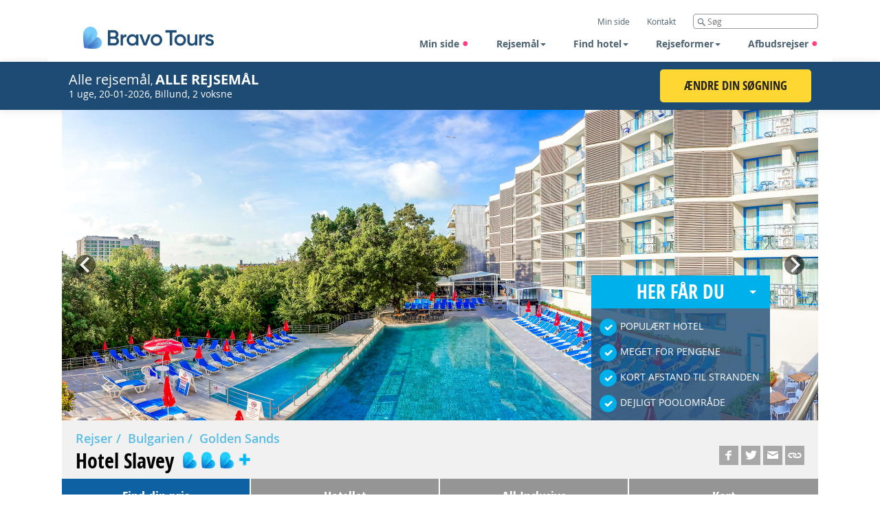

--- FILE ---
content_type: text/html; charset=utf-8
request_url: https://www.bravotours.dk/rejser/bulgarien/golden-sands/hotel-slavey/
body_size: 38525
content:
<!DOCTYPE html>


<!--[if IE 8]>
    <html class="no-js lt-ie9" lang="da">
<![endif]-->
<!--[if gt IE 8]><!-->
<html class="no-js" lang="da">
<!--<![endif]-->
<head>
    <title>Hotel Slavey i Golden Sands, Bulgarien - Bestil her!</title>
    <base href="https://www.bravotours.dk/" />

    



<!-- All browsers icons. Do not use jpg - does not work in Edge and has larger size.
     Firefox does not understand attribute sizes - takes last icon, so do not put the largest icon at the end.
     Google Chrome does not understand sizes too - load all icons, do not put to many rel=icon tags.-->
<link rel="icon" sizes="16x16" href="/Static/img/favicons/favicon-BT-hjerte-16x16.png?r=51.34.4.2657" type="image/png">
<link rel="icon" sizes="96x96" href="/Static/img/favicons/favicon-BT-hjerte-96x96.png?r=51.34.4.2657" type="image/png">
<link rel="icon" sizes="192x192" href="/Static/img/favicons/favicon-BT-hjerte-192x192.png?r=51.34.4.2657" type="image/png">
<link rel="icon" sizes="32x32" href="/Static/img/favicons/favicon-BT-hjerte-32x32.png?r=51.34.4.2657" type="image/png">
<!-- IE 7,8,9 only icon. -->
<link rel="shortcut icon" href="/Static/img/favicons/favicon-BT-hjerte.ico?r=51.34.4.2657" type="image/icon">
<!-- Apple, Android icons.
     Icon size 192x192 is enough for apple devices and browsers. -->
<link rel="apple-touch-icon" sizes="192x192" href="/Static/img/favicons/apple-touch-icon-BT-hjerte-192x192.png?r=51.34.4.2657" type="image/png">
<!-- PWA (Progressive Web Application) settings. For Android devices mostly.
     Manifest declares 192x192 icon. Android can scale down if necessary. -->
<link rel="manifest" href="/Static/PwaManifest/manifest-BT.json?r=51.34.4.2657" type="application/json">
<!-- Color of the browser navigation bar on Android devices. -->
<meta name="theme-color" content="#004976">
<!-- Win 8+ tiles. -->
<meta name="application-name" content="Bravo Tours"/>
<meta name="msapplication-navbutton-color" content="#004976"/>
<meta name="msapplication-TileColor" content="#004976"/>
<meta name="msapplication-TileImage" content="/Static/img/favicons/ms-icon-BT-hjerte-144x144.png"/>
<meta name="msapplication-square70x70logo" content="/Static/img/favicons/ms-icon-BT-hjerte-70x70.png"/>
<meta name="msapplication-square150x150logo" content="/Static/img/favicons/ms-icon-BT-hjerte-150x150.png"/>
<meta name="msapplication-square310x310logo" content="/Static/img/favicons/ms-icon-BT-hjerte-310x310.png"/>


<meta  name="description" content="Oplev luksus og afslapning på Hotel Slavey i Golden Sands, Bulgarien med Bravo Tours. Book din drømmeferie i dag og nyd solen, stranden og det krystalklare hav.">

    <meta name="pagetype" content="hotel" />
    <meta name="imageid" content="81138" />



        <meta property="og:title" content="Hotel Slavey i Golden Sands, Bulgarien - Bestil her!">

        <meta property="og:description" content="Oplev luksus og afslapning p&#229; Hotel Slavey i Golden Sands, Bulgarien med Bravo Tours. Book din dr&#248;mmeferie i dag og nyd solen, stranden og det krystalklare hav.">

        <meta property="og:image" content="http://www.bravotours.dk/imagevault/publishedmedia/va4c18wol91az54hpal1/Bulgaria-Golden-Sands-Golden-Sands-Slavery-pool-si.jpg?v=2">


        <meta property="og:type" content="website">

        <meta property="og:url" content="https://www.bravotours.dk/rejser/bulgarien/golden-sands/hotel-slavey/">

        <meta property="og:site_name" content="Bravo Tours">

        <meta property="og:locality" content="&nbsp;">

        <meta property="og:region" content="&nbsp;">





<meta charset="utf-8" />
<meta name="viewport" content="width=device-width, initial-scale=1.0, maximum-scale=1.0, user-scalable=no" />
<meta http-equiv="X-UA-Compatible" content="IE=edge,chrome=1" /><script type="text/javascript">window.NREUM||(NREUM={});NREUM.info = {"beacon":"bam.nr-data.net","errorBeacon":"bam.nr-data.net","licenseKey":"e4739d9931","applicationID":"847823398","transactionName":"Y10EZRFSDBFRU0NeWFoXK2cgHCoNRFVbZ1ZTXSVeDUcQDVxcUkUYXVYCVBs=","queueTime":0,"applicationTime":40,"agent":"","atts":""}</script><script type="text/javascript">(window.NREUM||(NREUM={})).init={ajax:{deny_list:["bam.nr-data.net"]},feature_flags:["soft_nav"]};(window.NREUM||(NREUM={})).loader_config={licenseKey:"e4739d9931",applicationID:"847823398",browserID:"847824394"};window.NREUM||(NREUM={}),__nr_require=function(t,e,n){function r(n){if(!e[n]){var i=e[n]={exports:{}};t[n][0].call(i.exports,function(e){var i=t[n][1][e];return r(i||e)},i,i.exports)}return e[n].exports}if("function"==typeof __nr_require)return __nr_require;for(var i=0;i<n.length;i++)r(n[i]);return r}({1:[function(t,e,n){function r(){}function i(t,e,n,r){return function(){return s.recordSupportability("API/"+e+"/called"),o(t+e,[u.now()].concat(c(arguments)),n?null:this,r),n?void 0:this}}var o=t("handle"),a=t(9),c=t(10),f=t("ee").get("tracer"),u=t("loader"),s=t(4),d=NREUM;"undefined"==typeof window.newrelic&&(newrelic=d);var p=["setPageViewName","setCustomAttribute","setErrorHandler","finished","addToTrace","inlineHit","addRelease"],l="api-",v=l+"ixn-";a(p,function(t,e){d[e]=i(l,e,!0,"api")}),d.addPageAction=i(l,"addPageAction",!0),d.setCurrentRouteName=i(l,"routeName",!0),e.exports=newrelic,d.interaction=function(){return(new r).get()};var m=r.prototype={createTracer:function(t,e){var n={},r=this,i="function"==typeof e;return o(v+"tracer",[u.now(),t,n],r),function(){if(f.emit((i?"":"no-")+"fn-start",[u.now(),r,i],n),i)try{return e.apply(this,arguments)}catch(t){throw f.emit("fn-err",[arguments,this,t],n),t}finally{f.emit("fn-end",[u.now()],n)}}}};a("actionText,setName,setAttribute,save,ignore,onEnd,getContext,end,get".split(","),function(t,e){m[e]=i(v,e)}),newrelic.noticeError=function(t,e){"string"==typeof t&&(t=new Error(t)),s.recordSupportability("API/noticeError/called"),o("err",[t,u.now(),!1,e])}},{}],2:[function(t,e,n){function r(t){if(NREUM.init){for(var e=NREUM.init,n=t.split("."),r=0;r<n.length-1;r++)if(e=e[n[r]],"object"!=typeof e)return;return e=e[n[n.length-1]]}}e.exports={getConfiguration:r}},{}],3:[function(t,e,n){var r=!1;try{var i=Object.defineProperty({},"passive",{get:function(){r=!0}});window.addEventListener("testPassive",null,i),window.removeEventListener("testPassive",null,i)}catch(o){}e.exports=function(t){return r?{passive:!0,capture:!!t}:!!t}},{}],4:[function(t,e,n){function r(t,e){var n=[a,t,{name:t},e];return o("storeMetric",n,null,"api"),n}function i(t,e){var n=[c,t,{name:t},e];return o("storeEventMetrics",n,null,"api"),n}var o=t("handle"),a="sm",c="cm";e.exports={constants:{SUPPORTABILITY_METRIC:a,CUSTOM_METRIC:c},recordSupportability:r,recordCustom:i}},{}],5:[function(t,e,n){function r(){return c.exists&&performance.now?Math.round(performance.now()):(o=Math.max((new Date).getTime(),o))-a}function i(){return o}var o=(new Date).getTime(),a=o,c=t(11);e.exports=r,e.exports.offset=a,e.exports.getLastTimestamp=i},{}],6:[function(t,e,n){function r(t,e){var n=t.getEntries();n.forEach(function(t){"first-paint"===t.name?l("timing",["fp",Math.floor(t.startTime)]):"first-contentful-paint"===t.name&&l("timing",["fcp",Math.floor(t.startTime)])})}function i(t,e){var n=t.getEntries();if(n.length>0){var r=n[n.length-1];if(u&&u<r.startTime)return;var i=[r],o=a({});o&&i.push(o),l("lcp",i)}}function o(t){t.getEntries().forEach(function(t){t.hadRecentInput||l("cls",[t])})}function a(t){var e=navigator.connection||navigator.mozConnection||navigator.webkitConnection;if(e)return e.type&&(t["net-type"]=e.type),e.effectiveType&&(t["net-etype"]=e.effectiveType),e.rtt&&(t["net-rtt"]=e.rtt),e.downlink&&(t["net-dlink"]=e.downlink),t}function c(t){if(t instanceof y&&!w){var e=Math.round(t.timeStamp),n={type:t.type};a(n),e<=v.now()?n.fid=v.now()-e:e>v.offset&&e<=Date.now()?(e-=v.offset,n.fid=v.now()-e):e=v.now(),w=!0,l("timing",["fi",e,n])}}function f(t){"hidden"===t&&(u=v.now(),l("pageHide",[u]))}if(!("init"in NREUM&&"page_view_timing"in NREUM.init&&"enabled"in NREUM.init.page_view_timing&&NREUM.init.page_view_timing.enabled===!1)){var u,s,d,p,l=t("handle"),v=t("loader"),m=t(8),g=t(3),y=NREUM.o.EV;if("PerformanceObserver"in window&&"function"==typeof window.PerformanceObserver){s=new PerformanceObserver(r);try{s.observe({entryTypes:["paint"]})}catch(h){}d=new PerformanceObserver(i);try{d.observe({entryTypes:["largest-contentful-paint"]})}catch(h){}p=new PerformanceObserver(o);try{p.observe({type:"layout-shift",buffered:!0})}catch(h){}}if("addEventListener"in document){var w=!1,b=["click","keydown","mousedown","pointerdown","touchstart"];b.forEach(function(t){document.addEventListener(t,c,g(!1))})}m(f)}},{}],7:[function(t,e,n){function r(t,e){if(!i)return!1;if(t!==i)return!1;if(!e)return!0;if(!o)return!1;for(var n=o.split("."),r=e.split("."),a=0;a<r.length;a++)if(r[a]!==n[a])return!1;return!0}var i=null,o=null,a=/Version\/(\S+)\s+Safari/;if(navigator.userAgent){var c=navigator.userAgent,f=c.match(a);f&&c.indexOf("Chrome")===-1&&c.indexOf("Chromium")===-1&&(i="Safari",o=f[1])}e.exports={agent:i,version:o,match:r}},{}],8:[function(t,e,n){function r(t){function e(){t(c&&document[c]?document[c]:document[o]?"hidden":"visible")}"addEventListener"in document&&a&&document.addEventListener(a,e,i(!1))}var i=t(3);e.exports=r;var o,a,c;"undefined"!=typeof document.hidden?(o="hidden",a="visibilitychange",c="visibilityState"):"undefined"!=typeof document.msHidden?(o="msHidden",a="msvisibilitychange"):"undefined"!=typeof document.webkitHidden&&(o="webkitHidden",a="webkitvisibilitychange",c="webkitVisibilityState")},{}],9:[function(t,e,n){function r(t,e){var n=[],r="",o=0;for(r in t)i.call(t,r)&&(n[o]=e(r,t[r]),o+=1);return n}var i=Object.prototype.hasOwnProperty;e.exports=r},{}],10:[function(t,e,n){function r(t,e,n){e||(e=0),"undefined"==typeof n&&(n=t?t.length:0);for(var r=-1,i=n-e||0,o=Array(i<0?0:i);++r<i;)o[r]=t[e+r];return o}e.exports=r},{}],11:[function(t,e,n){e.exports={exists:"undefined"!=typeof window.performance&&window.performance.timing&&"undefined"!=typeof window.performance.timing.navigationStart}},{}],ee:[function(t,e,n){function r(){}function i(t){function e(t){return t&&t instanceof r?t:t?u(t,f,a):a()}function n(n,r,i,o,a){if(a!==!1&&(a=!0),!l.aborted||o){t&&a&&t(n,r,i);for(var c=e(i),f=m(n),u=f.length,s=0;s<u;s++)f[s].apply(c,r);var p=d[w[n]];return p&&p.push([b,n,r,c]),c}}function o(t,e){h[t]=m(t).concat(e)}function v(t,e){var n=h[t];if(n)for(var r=0;r<n.length;r++)n[r]===e&&n.splice(r,1)}function m(t){return h[t]||[]}function g(t){return p[t]=p[t]||i(n)}function y(t,e){l.aborted||s(t,function(t,n){e=e||"feature",w[n]=e,e in d||(d[e]=[])})}var h={},w={},b={on:o,addEventListener:o,removeEventListener:v,emit:n,get:g,listeners:m,context:e,buffer:y,abort:c,aborted:!1};return b}function o(t){return u(t,f,a)}function a(){return new r}function c(){(d.api||d.feature)&&(l.aborted=!0,d=l.backlog={})}var f="nr@context",u=t("gos"),s=t(9),d={},p={},l=e.exports=i();e.exports.getOrSetContext=o,l.backlog=d},{}],gos:[function(t,e,n){function r(t,e,n){if(i.call(t,e))return t[e];var r=n();if(Object.defineProperty&&Object.keys)try{return Object.defineProperty(t,e,{value:r,writable:!0,enumerable:!1}),r}catch(o){}return t[e]=r,r}var i=Object.prototype.hasOwnProperty;e.exports=r},{}],handle:[function(t,e,n){function r(t,e,n,r){i.buffer([t],r),i.emit(t,e,n)}var i=t("ee").get("handle");e.exports=r,r.ee=i},{}],id:[function(t,e,n){function r(t){var e=typeof t;return!t||"object"!==e&&"function"!==e?-1:t===window?0:a(t,o,function(){return i++})}var i=1,o="nr@id",a=t("gos");e.exports=r},{}],loader:[function(t,e,n){function r(){if(!M++){var t=T.info=NREUM.info,e=m.getElementsByTagName("script")[0];if(setTimeout(u.abort,3e4),!(t&&t.licenseKey&&t.applicationID&&e))return u.abort();f(x,function(e,n){t[e]||(t[e]=n)});var n=a();c("mark",["onload",n+T.offset],null,"api"),c("timing",["load",n]);var r=m.createElement("script");0===t.agent.indexOf("http://")||0===t.agent.indexOf("https://")?r.src=t.agent:r.src=l+"://"+t.agent,e.parentNode.insertBefore(r,e)}}function i(){"complete"===m.readyState&&o()}function o(){c("mark",["domContent",a()+T.offset],null,"api")}var a=t(5),c=t("handle"),f=t(9),u=t("ee"),s=t(7),d=t(2),p=t(3),l=d.getConfiguration("ssl")===!1?"http":"https",v=window,m=v.document,g="addEventListener",y="attachEvent",h=v.XMLHttpRequest,w=h&&h.prototype,b=!1;NREUM.o={ST:setTimeout,SI:v.setImmediate,CT:clearTimeout,XHR:h,REQ:v.Request,EV:v.Event,PR:v.Promise,MO:v.MutationObserver};var E=""+location,x={beacon:"bam.nr-data.net",errorBeacon:"bam.nr-data.net",agent:"js-agent.newrelic.com/nr-1216.min.js"},O=h&&w&&w[g]&&!/CriOS/.test(navigator.userAgent),T=e.exports={offset:a.getLastTimestamp(),now:a,origin:E,features:{},xhrWrappable:O,userAgent:s,disabled:b};if(!b){t(1),t(6),m[g]?(m[g]("DOMContentLoaded",o,p(!1)),v[g]("load",r,p(!1))):(m[y]("onreadystatechange",i),v[y]("onload",r)),c("mark",["firstbyte",a.getLastTimestamp()],null,"api");var M=0}},{}],"wrap-function":[function(t,e,n){function r(t,e){function n(e,n,r,f,u){function nrWrapper(){var o,a,s,p;try{a=this,o=d(arguments),s="function"==typeof r?r(o,a):r||{}}catch(l){i([l,"",[o,a,f],s],t)}c(n+"start",[o,a,f],s,u);try{return p=e.apply(a,o)}catch(v){throw c(n+"err",[o,a,v],s,u),v}finally{c(n+"end",[o,a,p],s,u)}}return a(e)?e:(n||(n=""),nrWrapper[p]=e,o(e,nrWrapper,t),nrWrapper)}function r(t,e,r,i,o){r||(r="");var c,f,u,s="-"===r.charAt(0);for(u=0;u<e.length;u++)f=e[u],c=t[f],a(c)||(t[f]=n(c,s?f+r:r,i,f,o))}function c(n,r,o,a){if(!v||e){var c=v;v=!0;try{t.emit(n,r,o,e,a)}catch(f){i([f,n,r,o],t)}v=c}}return t||(t=s),n.inPlace=r,n.flag=p,n}function i(t,e){e||(e=s);try{e.emit("internal-error",t)}catch(n){}}function o(t,e,n){if(Object.defineProperty&&Object.keys)try{var r=Object.keys(t);return r.forEach(function(n){Object.defineProperty(e,n,{get:function(){return t[n]},set:function(e){return t[n]=e,e}})}),e}catch(o){i([o],n)}for(var a in t)l.call(t,a)&&(e[a]=t[a]);return e}function a(t){return!(t&&t instanceof Function&&t.apply&&!t[p])}function c(t,e){var n=e(t);return n[p]=t,o(t,n,s),n}function f(t,e,n){var r=t[e];t[e]=c(r,n)}function u(){for(var t=arguments.length,e=new Array(t),n=0;n<t;++n)e[n]=arguments[n];return e}var s=t("ee"),d=t(10),p="nr@original",l=Object.prototype.hasOwnProperty,v=!1;e.exports=r,e.exports.wrapFunction=c,e.exports.wrapInPlace=f,e.exports.argsToArray=u},{}]},{},["loader"]);</script>




    <script>
    console.info(`Version: 51.34.4.2657 / Build date: 09-12-2025 08:43:02`)
</script>
    <!--
<script id="Cookiebot" src="https://consent.cookiebot.com/uc.js" data-cbid="3b3a3748-d9f6-433e-af37-e11eff17afdf" type="text/javascript" data-blockingmode="auto"></script>
<script src="https://loyaltiistatic.azureedge.net/scripts/bravotours.js" async></script>
-->
    





<script type="text/javascript">
    window.ajaxCall = {};

    window.ajaxCall.success = '0';
    window.ajaxCall.error = '1';
    window.ajaxCall.redirect = '2';
</script>

<script type="text/javascript">
    var commonPaxConfiguration = {
        translations: {
            adult: "voksen",
            adults: "voksne",
            child: "barn",
            children: "børn",
            infant: "spædbarn",
            infants: "spædbørn",
            rooms: "værelser",
            travelers_adults_years: "({0}+ år)",
            travelers_children_years: "({0}-{1} år)",
            travelers_infants_years: "(Under 2 år)",
        },
        validation: {
            maxChildCount: 7,
            maxTravelers: 8,
            maxRooms: 3,
            message_specifyAge: 'Venligst, indtast alder',
            message_maxPeople: 'Max 8 personer kan vælges',
            message_maxInfants: 'Der kan ikke være flere spædbørn end voksne'
        }
    };

    window.paxConfiguration = {
        defaultRooms: [{"Adults":2,"Children":[],"Infants":0}],
        defaultChildAge: 17,
        vacation: function() {
            return $.extend(true,
                {},
                {
                    validation: {
                        maxChildAge: 17,
                        minChildAge: 2,
                    }
                },
                commonPaxConfiguration);
        },
        flightOnly: function() {
            return $.extend(true,
                {},
                {
                    validation: {
                        maxChildAge: 11,
                        minChildAge: 2,
                    }
                },
                commonPaxConfiguration);
        }
    };

    window.queryParameters = {};
    window.queryParameters.journeyBarId = "journeyBarId";

    window.getImageMetadataAction = '/ImageMetadata/GetImageMetadata';
    window.getResizedUrlAction = '/api/Resizer/GetResizedUrls';
    window.getFillExternalImagesPrefixesAction = '/api/Resizer/FillExternalImagesPrefixes';
    window.getInitGalleryAction = '/api/Resizer/EnrichLightGallery';
    window.getInitGalleryActionExternal = '/api/Resizer/EnrichLightGalleryExternal';

    window.getGetShortUrlAction = '/UrlShortner/GetShortUrl';
    window.getPricingCalendarDataAction = '/PricingCalendarPagePartBlock/GetPricingCalendarData';
    window.getSimilarRoundtripDataUrlAction = '/api/RoundtripData/GetRoundtripPageSimilarTrip';

    window.FacebookAppId = '800389460061258';
    window.ReCaptchaPublicKey = '6LfiSpQUAAAAAPmXcNfc6Zt2nUXtl2G0yBicibat';

    window.GoogleTagManagerContainerId = 'GTM-59BCBN';
    window.CriteoAccountId = '';

    //search result block
    window.searchToursAction = '/VacationSearchResultsBlock/Search';
    window.dateFormat = 'dd-mm-yy';
    window.iso8601Format = 'yy-mm-dd';

    window.searchFiltersAllOpenByDefault = false;

    window.message_seeAllHotels = 'Se mere';
    window.message_hideHotels = 'Se mindre';

    window.buttonShowMoreTitle = 'Se flere';
    window.buttonShowLessTitle = 'Skjul ';

    window.buttonSeeMoreTitle = 'Se flere';
    window.buttonSeeLessTitle = 'Skjul';
    window.buttonReadMoreTitle = 'Se flere';
    window.buttonReadLessTitle = 'Skjul';

    window.buttonYes = 'Ja';
    window.buttonNo ='Nej';

    window.fillAllMandatoryFields = 'Venligst udfyld alle felter, der er angivet med en rød (*)';
    window.tooltipFillMandatoryFields = 'Der er ting, som du mangler at udfylde';

    window.emailDoNotMatch = 'De angivne e-mailadresser er ikke ens. Det er vigtigt, at du angiver den rigtige e-mail i begge felter.';

    window.getBookingListForMenuUrl = '/CommonBooking/GetBookingListForMenu';
    window.packageOptionsUrl = '/HotelBooking/PackageOptions';
    window.hotelPassportUrl = '/HotelBooking/Passport';
    window.notifyPriceMismatchUrl = '/HotelBooking/NotifyPriceMismatch';
    window.createBookingUrl = '/HotelBooking/CreateBooking';
    window.getPricingDetailsUrl = '/CommonBooking/GetPricingDetails';
    window.sendTicketUrl = '/CommonBooking/SendTicket';
    window.getLatestDFloDocumentIdUrl = '/CommonBooking/GetLatestDFloDocumentId';
    window.getFlightVariantsUrl = '/api/TransportInformation/GetAdditionalFlightVariantsData';
    window.getRoomTypeItemRequestUrl = '/RoundtripOffersBlock/GetRoomTypeItem';
    window.getDayDealOffersUrl = '/DayDealBlock/GetDayDealOffersView';
    window.getDayDealApiOffersUrl = '/DayDealApiBlock/GetDayDealOffersView';

    window.SLIDE_SPEED = 5000;
    window.currency = 'kr';

    window.spinnerOnUnload = true;

    window.pageViewTrackerAccountId = '1319';

    window.commonSubscribeUrl = '/MailSubscription/SubscribeNewsletter';

    window.subscription = {
        SuccessMsg : "Tak for din tilmelding til Bravo Tours&#39; nyhedsbrev. Du vil inden for kort tid modtage en bekr&#230;ftelsesmail.",
        ErrorMsg : "Din tilmelding er desv&#230;rre ikke registreret. Venligst kontakt support.",
        InvalidEmail : "forkert Email",
        RequiredEmail : "E-mail skal udfyldes",
        RequiredInput : "Du har ikke udfyldt det p&#229;kr&#230;vede felt",
        RequiredConsent : "Husk at angive at du har l&#230;st og godkendt vores vilk&#229;r"
    };

    window.priceTableUrl = '/api/HotelPriceTable/GetPricesTable';
    window.isSoldOutUrl = '/api/HotelPriceTable/IsSoldOut';
    window.datepickerCulture = 'da-BT';

    window.searchPageAutocompleteUrl = '/SearchPage/Autocomplete';

    window.userSettingsPage = 'user-settings-page';
    window.registerInternalUserPage = 'register-internal-user-page';

    window.redirectToPageOn = 'redirect-to-page-on';

    window.buttonBrowseFile = "Browse...";
    window.messageChooseFile = "Choose file";

    window.maxFilesSize = "31457280";
    window.maxFilesSizeMessage = "Size of the selected files exceeds the '30 Mb' limit";

    window.dateQueryForSearchResultsBlock = 'Offer';

    window.roomsQueryForSearchResultsBlock = 'Rooms';
    window.durationsQueryForSearchResultsBlock = 'Durations';

    window.loginPage = '/required-pages/login-page/';

    window.travelAlertSessionName = 'TAShown';

    window.pricingCalendarNoResultMessage = 'Beklager, vi kunne desv&#230;rre ikke finde nogen rejser p&#229; den valgte dato.';
    window.avaliableDatesTravel = 'Rejs';
    window.avaliableDatesMoreDates = 'Flere datoer';
    window.availableDatesForHotels = '5';
    window.showAvailableDatesForHotels = 'True';
    window.availableDatesForRoundtrip = '5';
    window.showAvailableDatesForRoundtrip = 'True';
    window.hotel = 'VacationHotel';
    window.roundtrip = 'Roundtrip';

    window.priceCurrencyFormat = '{0:#,0} {1}';
    window.priceFormatOptions = {
        numberGroupSeparator: '.',
        numberDecimalSeparator: '.'
    };
    window.formatOptions = {
        numberGroupSeparator: '.',
        numberDecimalSeparator: ','
    };

    window.firstTimeVisitCookieName = 'FirstTimeVisit_BravoTours';

    window.standartErrorMessage = 'Der opstod desværre en fejl. Ring på tlf. 70 10 10 77 for bestilling af din rejse.';

    window.blankUrl = "/Static/img/blank.png";
    window.twinCentrePassport = '/TwinCentreBooking/Passport';

    window.dpLoadingMessage = {
        text: "Vi bekr&#230;fter nu prisen p&#229; din rejse, da den kan have &#230;ndret sig hos flyselskabet. S&#248;gningen tager ca. 30 sekunder",
        title: "Vent venligst"
    };

    window.priceTable = {
        multiroomAvailabilityWarningSimple: "There are no enough rooms to fulfill your choice. Please change selection.",
        multiroomAvailabilityWarningForRoomType: "There are no enough rooms of type [{0}] to fulfill your choice. Please change selection."
    }

    window.journeyBar = {
        getJourneyBarItemLink: "/JourneyBarRender/GetJourneyBarItem",
        previousJbId : null
    }

    window.vacationHotel = {
        maxChildAge: 11,
            minChildAge: 2,
    }

    window.enum = {
        PromotionOfferType: {"Generic":1,"DynamicPackaging":2,"Ferry":4,"BedBank":8,"TemaTrips":16,"FlightOnly":32,"All":63},
        FlightTrip: {"TwoWay":0,"OneWay":1},
        TripType: {"Unspecified":0,"Internal":1,"External":2},
        JourneyBarType: {
            Vacation: "Vacation",
            FlightOnly: "FlightOnly",
            Safari: "Safari"
        },
        CompanyBrand: {"BravoTours":1,"Heimsferdir":2,"MatkaVekka":4,"Lomamatkat":8,"Solia":16,"Solresor":32,"SunTours":64,"PrimeraHolidayEnGB":128,"TopTours":256,"BravoSafari":512,"All":1023,"None":1024},
        TripLengthFormat: {"Days":0,"Nights":1},
        SpecialAddonTypeEnum: {"Undefined":0,"Discounts":1},
        AccommodationType: {"Roundtrip":1,"TwinCentre":8,"VacationHotel":64,"FlightOnlyHotel":128,"UnspecifiedHotel":256,"Hotel":448,"MultiCentre":512,"InternalHotel":969,"None":1024},
        BookingMode: {"Prebooking":0,"Edit":1,"View":2},
    }

    window.durationTitle = {
        singleDurationTranslationForNights : 'Nat',
        pluralDurationTranslationForNights: 'Nætter',
        singleDurationTranslationForDays: 'Dag',
        pluralDurationTranslationForDays: 'Dage'
    }

    window.currentCultureCode = "da-BT";

    window.brand = 1;
</script>

    

<!-- Google Tag Manager -->
<script>!function(){"use strict";function l(e){for(var t=e,r=0,n=document.cookie.split(";");r<n.length;r++){var o=n[r].split("=");if(o[0].trim()===t)return o[1]}}function s(e){return localStorage.getItem(e)}function u(e){return window[e]}function A(e,t){e=document.querySelector(e);return t?null==e?void 0:e.getAttribute(t):null==e?void 0:e.textContent}var e=window,t=document,r="script",n="dataLayer",o="https://ss.bravotours.dk",a="",i="2gqqmmjnqyt",c="bahy=aWQ9R1RNLTU5QkNCTg%3D%3D&page=3",g="stapeUserId",v="",E="",d=!1;try{var d=!!g&&(m=navigator.userAgent,!!(m=new RegExp("Version/([0-9._]+)(.*Mobile)?.*Safari.*").exec(m)))&&16.4<=parseFloat(m[1]),f="stapeUserId"===g,I=d&&!f?function(e,t,r){void 0===t&&(t="");var n={cookie:l,localStorage:s,jsVariable:u,cssSelector:A},t=Array.isArray(t)?t:[t];if(e&&n[e])for(var o=n[e],a=0,i=t;a<i.length;a++){var c=i[a],c=r?o(c,r):o(c);if(c)return c}else console.warn("invalid uid source",e)}(g,v,E):void 0;d=d&&(!!I||f)}catch(e){console.error(e)}var m=e,g=(m[n]=m[n]||[],m[n].push({"gtm.start":(new Date).getTime(),event:"gtm.js"}),t.getElementsByTagName(r)[0]),v=I?"&bi="+encodeURIComponent(I):"",E=t.createElement(r),f=(d&&(i=8<i.length?i.replace(/([a-z]{8}$)/,"kp$1"):"kp"+i),!d&&a?a:o);E.async=!0,E.src=f+"/"+i+".js?"+c+v,null!=(e=g.parentNode)&&e.insertBefore(E,g)}();</script>
<!-- End Google Tag Manager -->

    

    <link rel="stylesheet" href="/Static/styles/min-css/header.min.css?r=51.34.4.2657">
    <!--[if lte IE 9]>
    <link rel="stylesheet" href="/Static/styles/min-css/header-old-ie.min.css?r=51.34.4.2657">
    <link rel="stylesheet" href="/Static/styles/min-css/styles.min.css?r=51.34.4.2657">
    <link rel="stylesheet" href="/Static/styles/min-css/blocks.min.css?r=51.34.4.2657">
    <![endif]-->
    <link rel="stylesheet" href="/Static/styles/min-css/print.min.css?r=51.34.4.2657" media="print">


    <link rel="canonical" href="https://www.bravotours.dk/rejser/bulgarien/golden-sands/hotel-slavey/">


        <script type="application/ld+json">
            {
            "@context": "http://schema.org",
            "@type": "WebSite",
            "url": "https://www.bravotours.dk",
            "potentialAction": {
            "@type": "SearchAction",
            "target": "https://www.bravotours.dk/search-page/?q={search_term_string}",
            "query-input": "required name=search_term_string"
            }
            }
        </script>
</head>


<body class="antialiased hotel-details-page bravotours-theme"
      data-is_agent="false">



<!-- Google Tag Manager (noscript) -->
<noscript>
    <iframe src="https://ss.bravotours.dk/ns.html?id=GTM-59BCBN" height="0" width="0" style="display:none;visibility:hidden"></iframe>
</noscript>
<!-- End Google Tag Manager (noscript) -->  





<div class="page-wrapper">
    <div class="page-wrapper-holder">

        <div class="jbar-settings" data-viewstate="Narrow" data-activejb="0" data-presettings="{&quot;PreselectedOrigins&quot;:&quot;&quot;,&quot;PreselectedDestinations&quot;:&quot;&quot;}"></div>
        <header class="light jb-above-main-image Narrow">



<div data-value="{&quot;IsAgent&quot;:false,&quot;AgentId&quot;:false,&quot;UserEmail&quot;:null}" name="data-layer-common-data" style="display: none"></div>



<nav class="navbar navbar-fixed-top " role="navigation" >
    <div class="container">
        <div class="navbar-header">
            <button type="button" class="navbar-toggle collapsed">
                <span class="sr-only"></span>
                <span class="icon-bar"></span>
                <span class="icon-bar"></span>
                <span class="icon-bar"></span>
            </button>
            <div class="navbar-buttons">
                


            </div>
        </div>
        <div class="navbar-brand">
            <a href="/">
                <div class="logo"></div>
            </a>
        </div>
        <div id="navigation_collapse_1" class="navbar-collapse">
            <ul class="nav-top desktop-nav">
                

    <li class="js-login-menu-item ">
                <a class="login-link"
                     href="/required-pages/login-page/"  ><span>Min side</span></a>
    </li>
    <li class="contact-us-menu-item"><a href="/kontakt/">Kontakt</a></li>
<li class="site-search-menu-item">
    <div class="search">
        <form action="/search-page/">
            <input type="search" name="q" placeholder="S&#248;g" />
        </form>
        <a href="/search-page/" class="search-button"></a>
    </div>
</li>

            </ul>
            <ul class="nav navbar-nav">
            <li>
                <a href="/required-pages/login-page/">
                    Min side
                        <span class="circle"></span>
                </a>
            </li>
            <li class="dropdown col-3">
                <a data-toggle="dropdown" class="dropdown-toggle">Rejsem&#229;l<span class="caret"></span></a>
                <div class="dropdown-menu">
                                <div class="col">
                            <ul>
                    <li class="header">
                        <a href="/rejser/">Rejsem&#229;l A-&#197;</a>
                    </li>
                            <li>
                <a href="/rejser/tyrkiet/alanya/">
                    Alanya
                </a>
            </li>
            <li>
                <a href="/rejser/portugal/algarve/">
                    Algarve
                </a>
            </li>
            <li>
                <a href="/rejser/portugal/azorerne/">
                    Azorerne
                </a>
            </li>
            <li>
                <a href="/rejser/italien/calabrien-syditalien/">
                    Calabrien/Syditalien
                </a>
            </li>
            <li>
                <a href="/rejser/spanien/costa-blanca/">
                    Costa Blanca
                </a>
            </li>
            <li>
                <a href="/rejser/spanien/costa-del-sol/">
                    Costa del Sol
                </a>
            </li>
            <li>
                <a href="/rejser/spanien/de-kanariske-oer/">
                    De Kanariske &#216;er
                </a>
            </li>
            <li>
                <a href="/rejser/spanien/fuerteventura/">
                    Fuerteventura
                </a>
            </li>
            <li>
                <a href="/rejser/spanien/gran-canaria/">
                    Gran Canaria
                </a>
            </li>
            <li>
                <a href="/rejser/bulgarien/golden-sands/">
                    Golden Sands
                </a>
            </li>
            <li>
                <a href="/rejser/thailand/hua-hin/">
                    Hua Hin
                </a>
            </li>
            <li>
                <a href="/rejser/egypten/hurghada/">
                    Hurghada
                </a>
            </li>
            <li>
                <a href="/safari/kenya/kenya-kysten/">
                    Kenya Kysten
                </a>
            </li>
            <li>
                <a href="/rejser/thailand/khao-lak/">
                    Khao Lak
                </a>
            </li>
            <li>
                <a href="/rejser/thailand/koh-lanta/">
                    Koh Lanta
                </a>
            </li>

            </ul>

            </div>
            <div class="col">
                            <ul>
                            <li>
                <a href="/rejser/thailand/koh-samet/">
                    Koh Samet
                </a>
            </li>
            <li>
                <a href="/rejser/thailand/krabi/">
                    Krabi
                </a>
            </li>
            <li>
                <a href="/rejser/grakenland/kreta/">
                    Kreta
                </a>
            </li>
            <li>
                <a href="/rejser/spanien/la-palma/">
                    La Palma
                </a>
            </li>
            <li>
                <a href="/rejser/portugal/madeira/">
                    Madeira
                </a>
            </li>
            <li>
                <a href="/rejser/spanien/mallorca/">
                    Mallorca
                </a>
            </li>
            <li>
                <a href="/rejser/grakenland/peloponnes/">
                    Peloponnes
                </a>
            </li>
            <li>
                <a href="/rejser/thailand/phuket/">
                    Phuket
                </a>
            </li>
            <li>
                <a href="/rejser/grakenland/rhodos/">
                    Rhodos
                </a>
            </li>
            <li>
                <a href="/rejser/tyrkiet/side/">
                    Side
                </a>
            </li>
            <li>
                <a href="/rejser/spanien/tenerife/">
                    Tenerife
                </a>
            </li>
            <li>
                <a href="/rejser/grakenland/zakynthos/">
                    Zakynthos
                </a>
            </li>
            <li>
                <a href="/rejsemal/">
                    &gt; Alle rejsem&#229;l
                </a>
            </li>

            </ul>

            </div>
            <div class="col">
                            <ul>
                    <li class="header">
                        <a href="/rejsemal/">Popul&#230;re lande</a>
                    </li>
                            <li>
                <a href="/rejser/bulgarien/">
                    Bulgarien
                </a>
            </li>
            <li>
                <a href="/rejser/egypten/">
                    Egypten
                </a>
            </li>
            <li>
                <a href="/rejser/grakenland/">
                    Gr&#230;kenland
                </a>
            </li>
            <li>
                <a href="/rejser/italien/">
                    Italien
                </a>
            </li>
            <li>
                <a href="/rejser/portugal/">
                    Portugal
                </a>
            </li>
            <li>
                <a href="/rejser/spanien/">
                    Spanien
                </a>
            </li>
            <li>
                <a href="/rejser/thailand/">
                    Thailand
                </a>
            </li>
            <li>
                <a href="/rejser/tyrkiet/">
                    Tyrkiet
                </a>
            </li>
            <li>
                <a href="/rejsemal/">
                    &gt; Alle rejsem&#229;l
                </a>
            </li>

            </ul>
            <ul>
                    <li class="header">
                        <a href="/rejser/">Rejs fra ...</a>
                    </li>
                            <li>
                <a href="/rejser/rejser-fra-billund/">
                    Billund
                </a>
            </li>
            <li>
                <a href="/rejser/rejser-fra-kobenhavn/">
                    K&#248;benhavn
                </a>
            </li>
            <li>
                <a href="/rejser/rejser-fra-aalborg/">
                    Aalborg
                </a>
            </li>
            <li>
                <a href="/rejser/rejser-fra-aarhus/">
                    Aarhus
                </a>
            </li>

            </ul>

            </div>

                </div>
            </li>
            <li class="dropdown col-3">
                <a data-toggle="dropdown" class="dropdown-toggle">Find hotel<span class="caret"></span></a>
                <div class="dropdown-menu">
                                <div class="col">
                            <ul>
                    <li class="header">
                        <a href="/find-hotel/">Popul&#230;re valg</a>
                    </li>
                            <li>
                <a href="/all-inclusive/">
                    All Inclusive
                </a>
            </li>
            <li>
                <a href="/find-hotel/strandhoteller/">
                    Strandhoteller
                </a>
            </li>
            <li>
                <a href="/find-hotel/gratis-wifi/">
                    Gratis WIFI
                </a>
            </li>
            <li>
                <a href="/find-hotel/hoteller-med-opvarmet-pool/">
                    Opvarmet pool
                </a>
            </li>
            <li>
                <a href="/find-hotel/egen-pool-eller-direkte-pooladgang/">
                    Privat eller swim up pool
                </a>
            </li>
            <li>
                <a href="/hoteller/">
                    Bravo Koncept
                </a>
            </li>
            <li>
                <a href="/find-hotel/">
                    &gt; Se flere
                </a>
            </li>

            </ul>

            </div>
            <div class="col">
                            <ul>
                    <li class="header">
                        <a href="/find-hotel/familiehoteller/">Hotel for familier</a>
                    </li>
                            <li>
                <a href="/all-inclusive/">
                    All Inclusive
                </a>
            </li>
            <li>
                <a href="/find-hotel/hoteller-med-vandland/">
                    Vandland
                </a>
            </li>
            <li>
                <a href="/find-hotel/hoteller-med-vandrutsjebaner/">
                    Vandrutsjebaner
                </a>
            </li>
            <li>
                <a href="/find-hotel/bornepool/">
                    B&#248;rnepool
                </a>
            </li>
            <li>
                <a href="/find-hotel/familiehoteller/">
                    &gt; Se flere
                </a>
            </li>

            </ul>

            </div>
            <div class="col">
                            <ul>
                    <li class="header">
                        <a href="/find-hotel/bedst-til-par/">Hotel for par</a>
                    </li>
                            <li>
                <a href="/find-hotel/voksenhoteller/">
                    Voksenhoteller
                </a>
            </li>
            <li>
                <a href="/hoteller/bravo-deluxe/">
                    Luksushoteller
                </a>
            </li>
            <li>
                <a href="/find-hotel/spa-wellness/">
                    Spa/Wellness
                </a>
            </li>
            <li>
                <a href="/find-hotel/strandhoteller/">
                    Strandhoteller
                </a>
            </li>
            <li>
                <a href="/all-inclusive/">
                    All Inclusive
                </a>
            </li>
            <li>
                <a href="/golf/">
                    Golf
                </a>
            </li>
            <li>
                <a href="/aktiv/">
                    Aktiv ferie
                </a>
            </li>
            <li>
                <a href="/find-hotel/bedst-til-par/">
                    &gt; Se flere
                </a>
            </li>

            </ul>

            </div>

                </div>
            </li>
            <li class="dropdown col-1">
                <a data-toggle="dropdown" class="dropdown-toggle">Rejseformer<span class="caret"></span></a>
                <div class="dropdown-menu">
                                <div class="col">
                            <ul>
                    <li class="header">
                        <a href="/rejseformer/">Rejseformer</a>
                    </li>
                            <li>
                <a href="/rejsemal/">
                    Solferie
                </a>
            </li>
            <li>
                <a href="/rejseklubben/">
                    Rejseklubben
                </a>
            </li>
            <li>
                <a href="/rundrejser/">
                    Rundrejser
                </a>
            </li>
            <li>
                <a href="/safari/">
                    Safari
                </a>
            </li>
            <li>
                <a href="/golf/">
                    Golf
                </a>
            </li>
            <li>
                <a href="/rejser/spanien/de-kanariske-oer/krydstogt-til-5-kanariske-oer-og-madeira/">
                    Krydstogt
                </a>
            </li>
            <li>
                <a href="/premium/">
                    Oplevelsesrejser
                </a>
            </li>
            <li>
                <a href="/aktiv/">
                    Aktiv ferie
                </a>
            </li>
            <li>
                <a href="/rejseformer/eksotiske-rejser/">
                    Eksotisk badeferie
                </a>
            </li>
            <li>
                <a href="/grupperejser/">
                    Grupperejser
                </a>
            </li>
            <li>
                <a href="/rejseformer/">
                    &gt; Flere rejseformer
                </a>
            </li>

            </ul>

            </div>

                </div>
            </li>
            <li>
                <a href="/afbudsrejser/#Filter=%7B%22PriceType%22:1,%22Sort%22:%22Date%22,%22IsFilterDefined%22:%22true%22,%22OfferHotelTypes%22:%5B%22VacationHotel%22,%22FlightOnlyHotel%22,%22UnspecifiedHotel%22%5D%7D">
                    Afbudsrejser
                        <span class="circle"></span>
                </a>
            </li>
            </ul>
            <ul class="nutch-ignore mobile-nav">
                

    <li class="js-login-menu-item ">
                <a class="login-link"
                     href="/required-pages/login-page/"  ><span>Min side</span></a>
    </li>
    <li class="contact-us-menu-item"><a href="/kontakt/">Kontakt</a></li>
<li class="site-search-menu-item">
    <div class="search">
        <form action="/search-page/">
            <input type="search" name="q" placeholder="S&#248;g" />
        </form>
        <a href="/search-page/" class="search-button"></a>
    </div>
</li>

            </ul>
        </div>
    </div>
    


</nav>


<div class="small-jbar _hidden nutch-ignore triptypes-count-many"></div>





<script type="text/html" id="jb-pax-module">
    <div class="popup-jbar__header-mobile">
        <div class="popup-jbar__back js-close-jbar-popup">Luk</div>
        <div class="popup-jbar__title-header">Rejsende</div>
    </div>
    <div class="popup-jbar__inner">
        <div class="popup-jbar__title popup-jbar__title_main">
            Antal rejsende
        </div>
        <div class="popup-jbar__cross _hide-on-mobile js-close-jbar-popup" data-bind="click:close"></div>
        <div class="popup-jbar__room-list" data-bind="foreach: rooms">
            <div class="popup-jbar__room pax-room">
                <div class="pax-room__room-controls">
                    <span data-bind="css: {hidden: !$parent.options.isMultiroom}, text: String.format('V&#230;relse {0}', $index()+1)"
                          class="pax-room__room-title js-room-label-number"></span>
                    <span class="pax-room__room-remove js-room-remove" data-bind="click: $parent.removeRoom, visible: $index() != 0"></span>
                </div>
                <div class="pax-room__traveller-type traveller-select traveller-type-adults">
                    <div class="traveller-select__title">Voksne </div>
                    <div class="traveller-select__controls">
                        <div class="traveller-select__control traveller-select__control_minus js-traveller-minus js-traveler-adult" data-bind="click: changeCountInputValue"></div>
                        <div class="traveller-select__number" data-bind="text: adults"></div>
                        <div class="traveller-select__control traveller-select__control_plus js-traveller-plus js-traveler-adult" data-bind="click: changeCountInputValue"></div>
                    </div>
                    <div class="traveller-select__sub-title" data-bind="text: String.format($parent.translations.travelers_adults_years, $parent.validation.maxChildAge)"></div>
                </div>
                <div class="pax-room__traveller-type traveller-select traveller-type-children">
                    <div class="traveller-select__title">B&#248;rn </div>
                    <div class="traveller-select__controls">
                        <div class="traveller-select__control traveller-select__control_minus" data-bind="click: removeChild"></div>
                        <div class="traveller-select__number" data-bind="text: children().length"></div>
                        <div class="traveller-select__control traveller-select__control_plus" data-bind="click: addChild"></div>
                    </div>
                    <div class="traveller-select__sub-title" data-bind="text: String.format($parent.translations.travelers_children_years, $parent.validation.minChildAge, $parent.validation.maxChildAge)"></div>
                </div>
                <div class="pax-room__traveller-type traveller-select traveller-type-infants">
                    <div class="traveller-select__title" data-bind="text: String.format('Sp&#230;db&#248;rn', $parent.validation.minChildAge)"></div>
                    <div class="traveller-select__controls">
                        <div class="traveller-select__control traveller-select__control_minus js-traveller-minus" data-bind="click: changeCountInputValue"></div>
                        <div class="traveller-select__number" data-bind="text: infants"></div>
                        <div class="traveller-select__control traveller-select__control_plus js-traveller-plus" data-bind="click: changeCountInputValue"></div>
                    </div>
                    <div class="traveller-select__sub-title" data-bind="text: String.format($parent.translations.travelers_infants_years, $parent.validation.minChildAge)"></div>
                </div>
                <div class="pax-room__children-age-container" data-bind="visible: children().length != 0">
                    <div class="pax-room__children-age-title">Alder p&#229; b&#248;rn:</div>
                    <div class="pax-room__children-age-inputs" data-bind="foreach: children">
                        <select name="child-age" class="pax-room__children-age-input"
                                data-bind="value: age, options: range($parent.validation.minChildAge, $parent.validation.maxChildAge)">
                        </select>
                    </div>
                </div>
                <div class="popup-jbar__error-container">
                    <div class="popup-jbar__title popup-jbar__title_error" data-bind="visible: totalTravellersInRoom.hasError,
                            text: $parent.validation.message_maxPeople">
                    </div>
                    <div class="popup-jbar__title popup-jbar__title_error" data-bind="visible: infants.hasError,
                         text: $parent.validation.message_maxInfants">
                    </div>
                </div>
            </div>
        </div>
        <div class="popup-jbar__add-room" data-bind="visible: options.isMultiroom && roomsCount() < validation.maxRooms, click: addRoom">
            <div class="popup-jbar__title popup-jbar__title_add-room">
                + Tilf&#248;j et v&#230;relse
            </div>
        </div>
        <div class="popup-jbar__call-to-add-room" data-bind="visible: options.isMultiroom && roomsCount() >= validation.maxRooms">
            <div class="popup-jbar__title popup-jbar__title_call-to-add-room">
                &#216;nsker du at bestille mere end 3 v&#230;relser venligst kontakt os p&#229; 70 10 10 77
            </div>
        </div>
        <div class="popup-jbar__controls _hide-on-desktop">
            <div class="btn-jb btn-jb_small" data-bind="css:{'_disabled': !$root.allowSearch()}, click: $root.search.bind($root), enable: $root.allowSearch">
                S&#216;G
            </div>
        </div>
    </div>

</script>



<script id="information-bubble" type="text/html">
    <div class="duration-list__mark" data-bind="visible: bubbleVm.isBubbleVisible">?</div>
    <div class="duration-list__tooltip" data-bind="visible: bubbleVm.isBubbleVisible">
        <div class="duration-list__tooltip-arrow"></div>
        <div class="duration-list__tooltip-title" data-bind="text: bubbleVm.title"></div>
        <div class="duration-list__tooltip-description" data-bind="text: bubbleVm.description"></div>
    </div>
</script>

<script id="jb-duration-list" type="text/html">
    <ul data-bind="foreach: durations, visible: $data.hasDurations()">
        <li class="duration-list__item" data-bind="click: $parent.selectDuration,
                                                   css:{ '_active': $parent.isDurationSelected($data) }">
            <span class="duration-list__item-content" data-bind="text: $data.title"></span>
        </li>
    </ul>
    <div class="duration-list__item duration-list__item-collapsed" data-bind="click: selectCollapsed, css: { '_active': $data.isCollapsedSelected() }, visible: $data.hasCollapsedDurations()">Valgfri rejsel&#230;ngde</div>
</script>

<script id="jb-duration-popup" type="text/html">
    <div class="popup-jbar__header-mobile">
        <div class="popup-jbar__back js-close-jbar-popup">Luk</div>
        <div class="popup-jbar__title-header">Rejsel&#230;ngde</div>
    </div>
    <div class="popup-jbar__inner" data-bind="visible: $root.durationsPopupVm.hasInternalOffers()">
        <div class="popup-jbar__title popup-jbar__title_main">V&#230;lg rejsel&#230;ngde</div>
        <div class="popup-jbar__cross _hide-on-mobile js-close-jbar-popup"></div>

        <div class="popup-jbar__durations js-jbar-durations">
            <div class="duration-list duration-list_internal"
                 data-bind="with: internalDurationsVm">
                <div class="duration-list__title">
                    <div class="duration-list__title-text">Charter fly + hotel</div>
                    <div data-bind="template: { name: 'information-bubble' }"></div>
                </div>
                <div data-bind="template: { name: 'jb-duration-list' }"></div>
            </div>

            <!-- ko if: hasExternalOffers() -->
            <div class="duration-list duration-list_external"
                 data-bind="with: externalDurationsVm">
                <div class="duration-list__title">
                    <div class="duration-list__title-text">Rutefly + hotel</div>
                    <div data-bind="template: { name: 'information-bubble' }"></div>
                </div>
                <div data-bind="template: { name: 'jb-duration-list' }"></div>
            </div>
            <!-- /ko -->
        </div>
    </div>
</script>


<div class="jbar _hidden js-jbar nutch-ignore triptypes-count-many">
    <div class="jbar__inner js-jbar-list">
        <div class="jbar__triptypes-list triptypes-list">
            
                <div class="triptypes-list__item triptype _active js-triptype-item" data-id="212204" data-name="Alle rejsem&#229;l" data-type="Vacation" data-landingpage="">
                    <div class="triptype__icon triptype__icon_solresor-sun"></div>
                    <div class="triptype__title">Alle rejsem&#229;l</div>
                </div>
                <div class="triptypes-list__item triptype  js-triptype-item" data-id="310931" data-name="Rejseklubben" data-type="Vacation" data-landingpage="">
                    <div class="triptype__icon triptype__icon_solresor-premium"></div>
                    <div class="triptype__title">Rejseklubben</div>
                </div>
                <div class="triptypes-list__item triptype  js-triptype-item" data-id="111775" data-name="Safari" data-type="Vacation" data-landingpage="/safari/">
                    <div class="triptype__icon triptype__icon_safari"></div>
                    <div class="triptype__title">Safari</div>
                </div>
                <div class="triptypes-list__item triptype  js-triptype-item" data-id="112044" data-name="Golf" data-type="Vacation" data-landingpage="/golf/">
                    <div class="triptype__icon triptype__icon_golf"></div>
                    <div class="triptype__title">Golf</div>
                </div>
                <div class="triptypes-list__item triptype  js-triptype-item" data-id="94541" data-name="Flybillet" data-type="FlightOnly" data-landingpage="">
                    <div class="triptype__icon triptype__icon_plane"></div>
                    <div class="triptype__title">Flybillet</div>
                </div>
        </div>

        
<div class="jbar__container js-jbar-container" data-id="212204" data-type="Vacation">
    <div class="js-jbar-data" style="display: none" data-js-model="{&quot;Id&quot;:212204,&quot;LocalizedData&quot;:{&quot;departureDay&quot;:&quot;Venligst v&#230;lg din udrejse&quot;,&quot;soldoutLocalization&quot;:&quot;Udsolgt&quot;,&quot;allDestinations&quot;:&quot;ALLE REJSEM&#197;L&quot;,&quot;retDatePlaceholder&quot;:&quot;Hjemrejse&quot;,&quot;nightsTripLength&quot;:&quot;/journeybar/tips/nights-trip-length&quot;,&quot;optionalTripLength&quot;:&quot;Valgfri rejsel&#230;ngde&quot;,&quot;bubble&quot;:{&quot;internalTitle&quot;:&quot;Pakkerejse med charterfly&quot;,&quot;internalDescription&quot;:&quot;&quot;,&quot;externalTitle&quot;:&quot;Pakkerejse med rutefly&quot;,&quot;externalDescription&quot;:&quot;&quot;}},&quot;Links&quot;:{&quot;search&quot;:&quot;/search-results-page/&quot;,&quot;availableDestinations&quot;:&quot;/api/VacationFeedSearch/GetAvailableDestinations?epslanguage=da-BT&quot;,&quot;availableDates&quot;:&quot;/api/VacationFeedSearch/GetAvailableDates?epslanguage=da-BT&quot;,&quot;availableDurations&quot;:&quot;/api/VacationFeedSearch/GetAvailableDurationRanges?epslanguage=da-BT&quot;},&quot;BaseConfiguration&quot;:{&quot;allowMultipleDestinationsSelection&quot;:true,&quot;from&quot;:&quot;Fra&quot;,&quot;to&quot;:&quot;Til&quot;},&quot;Configuration&quot;:{&quot;origins&quot;:[{&quot;LocationsFallback&quot;:[],&quot;Name&quot;:&quot;Billund&quot;,&quot;Locations&quot;:[{&quot;AirportCode&quot;:&quot;BLL&quot;,&quot;DestinationCode&quot;:&quot;BLL&quot;,&quot;RegionCode&quot;:null}],&quot;Selected&quot;:false,&quot;Disabled&quot;:false},{&quot;LocationsFallback&quot;:[],&quot;Name&quot;:&quot;K&#248;benhavn&quot;,&quot;Locations&quot;:[{&quot;AirportCode&quot;:&quot;CPH&quot;,&quot;DestinationCode&quot;:&quot;CPH&quot;,&quot;RegionCode&quot;:null}],&quot;Selected&quot;:false,&quot;Disabled&quot;:false},{&quot;LocationsFallback&quot;:[],&quot;Name&quot;:&quot;Aalborg&quot;,&quot;Locations&quot;:[{&quot;AirportCode&quot;:&quot;AAL&quot;,&quot;DestinationCode&quot;:&quot;AAL&quot;,&quot;RegionCode&quot;:null}],&quot;Selected&quot;:false,&quot;Disabled&quot;:false},{&quot;LocationsFallback&quot;:[],&quot;Name&quot;:&quot;Aarhus&quot;,&quot;Locations&quot;:[{&quot;AirportCode&quot;:&quot;AAR&quot;,&quot;DestinationCode&quot;:&quot;AAR&quot;,&quot;RegionCode&quot;:null}],&quot;Selected&quot;:false,&quot;Disabled&quot;:false},{&quot;LocationsFallback&quot;:[],&quot;Name&quot;:&quot;Hamborg&quot;,&quot;Locations&quot;:[{&quot;AirportCode&quot;:&quot;HAM&quot;,&quot;DestinationCode&quot;:&quot;HAM&quot;,&quot;RegionCode&quot;:null}],&quot;Selected&quot;:false,&quot;Disabled&quot;:false}],&quot;destinations&quot;:[{&quot;DestinationId&quot;:&quot;7ca10d6a-21ed-40d9-a6b2-6dd768ae7a1d&quot;,&quot;IsGroup&quot;:true,&quot;Destinations&quot;:[{&quot;DestinationId&quot;:&quot;7ca10d6a-21ed-40d9-a6b2-6dd768ae7a1d&quot;,&quot;IsGroup&quot;:true,&quot;Destinations&quot;:[{&quot;DestinationId&quot;:&quot;7ca10d6a-21ed-40d9-a6b2-6dd768ae7a1d&quot;,&quot;IsGroup&quot;:false,&quot;Destinations&quot;:[],&quot;Name&quot;:&quot;Golden Sands&quot;,&quot;Locations&quot;:[{&quot;AirportCode&quot;:&quot;VAR&quot;,&quot;DestinationCode&quot;:&quot;VAR&quot;,&quot;RegionCode&quot;:null}],&quot;Selected&quot;:false,&quot;Disabled&quot;:false}],&quot;Name&quot;:&quot;Bulgarien&quot;,&quot;Locations&quot;:[],&quot;Selected&quot;:false,&quot;Disabled&quot;:false},{&quot;DestinationId&quot;:&quot;998b5368-af47-4a38-b71d-eeed17f8a94c&quot;,&quot;IsGroup&quot;:true,&quot;Destinations&quot;:[{&quot;DestinationId&quot;:&quot;998b5368-af47-4a38-b71d-eeed17f8a94c&quot;,&quot;IsGroup&quot;:false,&quot;Destinations&quot;:[],&quot;Name&quot;:&quot;Hurghada&quot;,&quot;Locations&quot;:[{&quot;AirportCode&quot;:&quot;HRG&quot;,&quot;DestinationCode&quot;:&quot;HRG&quot;,&quot;RegionCode&quot;:null}],&quot;Selected&quot;:false,&quot;Disabled&quot;:false}],&quot;Name&quot;:&quot;Egypten&quot;,&quot;Locations&quot;:[],&quot;Selected&quot;:false,&quot;Disabled&quot;:false},{&quot;DestinationId&quot;:&quot;0d86af1e-92f3-4cee-817a-14e30cb46e48&quot;,&quot;IsGroup&quot;:true,&quot;Destinations&quot;:[{&quot;DestinationId&quot;:&quot;0d86af1e-92f3-4cee-817a-14e30cb46e48&quot;,&quot;IsGroup&quot;:false,&quot;Destinations&quot;:[],&quot;Name&quot;:&quot;Frankrig&quot;,&quot;Locations&quot;:[{&quot;AirportCode&quot;:&quot;LYS&quot;,&quot;DestinationCode&quot;:&quot;LYS&quot;,&quot;RegionCode&quot;:null}],&quot;Selected&quot;:false,&quot;Disabled&quot;:false}],&quot;Name&quot;:&quot;Frankrig&quot;,&quot;Locations&quot;:[],&quot;Selected&quot;:false,&quot;Disabled&quot;:false},{&quot;DestinationId&quot;:&quot;cd8dbe48-d746-4439-93f0-5488d69f9cbf&quot;,&quot;IsGroup&quot;:true,&quot;Destinations&quot;:[{&quot;DestinationId&quot;:&quot;cd8dbe48-d746-4439-93f0-5488d69f9cbf&quot;,&quot;IsGroup&quot;:false,&quot;Destinations&quot;:[],&quot;Name&quot;:&quot;F&#230;r&#248;erne&quot;,&quot;Locations&quot;:[{&quot;AirportCode&quot;:&quot;FAE&quot;,&quot;DestinationCode&quot;:&quot;FAE&quot;,&quot;RegionCode&quot;:null}],&quot;Selected&quot;:false,&quot;Disabled&quot;:false}],&quot;Name&quot;:&quot;F&#230;r&#248;erne&quot;,&quot;Locations&quot;:[],&quot;Selected&quot;:false,&quot;Disabled&quot;:false},{&quot;DestinationId&quot;:&quot;39c2031d-0d2e-4a88-a0c5-bd9fd34af532&quot;,&quot;IsGroup&quot;:true,&quot;Destinations&quot;:[{&quot;DestinationId&quot;:&quot;39c2031d-0d2e-4a88-a0c5-bd9fd34af532&quot;,&quot;IsGroup&quot;:false,&quot;Destinations&quot;:[],&quot;Name&quot;:&quot;Kreta&quot;,&quot;Locations&quot;:[{&quot;AirportCode&quot;:&quot;CHQ&quot;,&quot;DestinationCode&quot;:&quot;CHQ&quot;,&quot;RegionCode&quot;:null}],&quot;Selected&quot;:false,&quot;Disabled&quot;:false},{&quot;DestinationId&quot;:&quot;ba318df0-ac99-4261-a78e-74a1a47ba89c&quot;,&quot;IsGroup&quot;:false,&quot;Destinations&quot;:[],&quot;Name&quot;:&quot;Rhodos&quot;,&quot;Locations&quot;:[{&quot;AirportCode&quot;:&quot;RHO&quot;,&quot;DestinationCode&quot;:&quot;RHO&quot;,&quot;RegionCode&quot;:null},{&quot;AirportCode&quot;:&quot;ATH&quot;,&quot;DestinationCode&quot;:&quot;RHO&quot;,&quot;RegionCode&quot;:null}],&quot;Selected&quot;:false,&quot;Disabled&quot;:false},{&quot;DestinationId&quot;:&quot;c9d401f0-7c07-424f-a775-e9e99cc4d192&quot;,&quot;IsGroup&quot;:false,&quot;Destinations&quot;:[],&quot;Name&quot;:&quot;Peloponnes&quot;,&quot;Locations&quot;:[{&quot;AirportCode&quot;:&quot;KLX&quot;,&quot;DestinationCode&quot;:&quot;KLX&quot;,&quot;RegionCode&quot;:null},{&quot;AirportCode&quot;:&quot;ATH&quot;,&quot;DestinationCode&quot;:&quot;KLX&quot;,&quot;RegionCode&quot;:null}],&quot;Selected&quot;:false,&quot;Disabled&quot;:false},{&quot;DestinationId&quot;:&quot;0247a756-a59e-4ad9-a560-d4a8be5fff81&quot;,&quot;IsGroup&quot;:false,&quot;Destinations&quot;:[],&quot;Name&quot;:&quot;Tolo&quot;,&quot;Locations&quot;:[{&quot;AirportCode&quot;:&quot;ATH&quot;,&quot;DestinationCode&quot;:&quot;KLX&quot;,&quot;RegionCode&quot;:&quot;KLX02&quot;},{&quot;AirportCode&quot;:&quot;KLX&quot;,&quot;DestinationCode&quot;:&quot;KLX&quot;,&quot;RegionCode&quot;:&quot;KLX02&quot;},{&quot;AirportCode&quot;:&quot;ATH&quot;,&quot;DestinationCode&quot;:&quot;KLX&quot;,&quot;RegionCode&quot;:&quot;KLX01&quot;},{&quot;AirportCode&quot;:&quot;KLX&quot;,&quot;DestinationCode&quot;:&quot;KLX&quot;,&quot;RegionCode&quot;:&quot;KLX01&quot;}],&quot;Selected&quot;:false,&quot;Disabled&quot;:false},{&quot;DestinationId&quot;:&quot;5d03c444-f895-4336-a1a7-34e29365b67a&quot;,&quot;IsGroup&quot;:false,&quot;Destinations&quot;:[],&quot;Name&quot;:&quot;Zakynthos&quot;,&quot;Locations&quot;:[{&quot;AirportCode&quot;:&quot;ZTH&quot;,&quot;DestinationCode&quot;:&quot;ZTH&quot;,&quot;RegionCode&quot;:null}],&quot;Selected&quot;:false,&quot;Disabled&quot;:false},{&quot;DestinationId&quot;:&quot;62d85f18-7707-4a22-8d49-807e39317313&quot;,&quot;IsGroup&quot;:false,&quot;Destinations&quot;:[],&quot;Name&quot;:&quot;Loutraki&quot;,&quot;Locations&quot;:[{&quot;AirportCode&quot;:&quot;KLX&quot;,&quot;DestinationCode&quot;:&quot;KLX&quot;,&quot;RegionCode&quot;:&quot;KLX05&quot;},{&quot;AirportCode&quot;:&quot;ATH&quot;,&quot;DestinationCode&quot;:&quot;KLX&quot;,&quot;RegionCode&quot;:&quot;KLX05&quot;},{&quot;AirportCode&quot;:&quot;ATH&quot;,&quot;DestinationCode&quot;:&quot;KLX&quot;,&quot;RegionCode&quot;:&quot;KLX01&quot;},{&quot;AirportCode&quot;:&quot;KLX&quot;,&quot;DestinationCode&quot;:&quot;KLX&quot;,&quot;RegionCode&quot;:&quot;KLX01&quot;}],&quot;Selected&quot;:false,&quot;Disabled&quot;:false}],&quot;Name&quot;:&quot;Gr&#230;kenland&quot;,&quot;Locations&quot;:[],&quot;Selected&quot;:false,&quot;Disabled&quot;:false}],&quot;Name&quot;:&quot;Bulgarien&quot;,&quot;Locations&quot;:[],&quot;Selected&quot;:false,&quot;Disabled&quot;:false},{&quot;DestinationId&quot;:&quot;a0f5e162-b7eb-4371-ac3d-b6e2b33d704d&quot;,&quot;IsGroup&quot;:true,&quot;Destinations&quot;:[{&quot;DestinationId&quot;:&quot;a0f5e162-b7eb-4371-ac3d-b6e2b33d704d&quot;,&quot;IsGroup&quot;:true,&quot;Destinations&quot;:[{&quot;DestinationId&quot;:&quot;a0f5e162-b7eb-4371-ac3d-b6e2b33d704d&quot;,&quot;IsGroup&quot;:false,&quot;Destinations&quot;:[],&quot;Name&quot;:&quot;Irland&quot;,&quot;Locations&quot;:[{&quot;AirportCode&quot;:&quot;DUB&quot;,&quot;DestinationCode&quot;:&quot;DUB&quot;,&quot;RegionCode&quot;:null}],&quot;Selected&quot;:false,&quot;Disabled&quot;:false}],&quot;Name&quot;:&quot;Irland&quot;,&quot;Locations&quot;:[],&quot;Selected&quot;:false,&quot;Disabled&quot;:false},{&quot;DestinationId&quot;:&quot;27619db6-097c-4c66-838e-b42a56a42101&quot;,&quot;IsGroup&quot;:true,&quot;Destinations&quot;:[{&quot;DestinationId&quot;:&quot;27619db6-097c-4c66-838e-b42a56a42101&quot;,&quot;IsGroup&quot;:false,&quot;Destinations&quot;:[],&quot;Name&quot;:&quot;Apulien&quot;,&quot;Locations&quot;:[{&quot;AirportCode&quot;:&quot;BRI&quot;,&quot;DestinationCode&quot;:&quot;BRI&quot;,&quot;RegionCode&quot;:null}],&quot;Selected&quot;:false,&quot;Disabled&quot;:false},{&quot;DestinationId&quot;:&quot;33183008-afec-4027-8da1-8065714af0b3&quot;,&quot;IsGroup&quot;:false,&quot;Destinations&quot;:[],&quot;Name&quot;:&quot;Calabrien/Syditalien&quot;,&quot;Locations&quot;:[{&quot;AirportCode&quot;:&quot;SUF&quot;,&quot;DestinationCode&quot;:&quot;SUF&quot;,&quot;RegionCode&quot;:null}],&quot;Selected&quot;:false,&quot;Disabled&quot;:false}],&quot;Name&quot;:&quot;Italien&quot;,&quot;Locations&quot;:[],&quot;Selected&quot;:false,&quot;Disabled&quot;:false},{&quot;DestinationId&quot;:&quot;d5326a19-513d-4738-8abe-3d87e181e083&quot;,&quot;IsGroup&quot;:true,&quot;Destinations&quot;:[{&quot;DestinationId&quot;:&quot;d5326a19-513d-4738-8abe-3d87e181e083&quot;,&quot;IsGroup&quot;:false,&quot;Destinations&quot;:[],&quot;Name&quot;:&quot;Kenya Kysten&quot;,&quot;Locations&quot;:[{&quot;AirportCode&quot;:&quot;MBA&quot;,&quot;DestinationCode&quot;:&quot;MBA&quot;,&quot;RegionCode&quot;:null}],&quot;Selected&quot;:false,&quot;Disabled&quot;:false},{&quot;DestinationId&quot;:&quot;131056f9-2dad-4cca-b004-d2b6a6b30f50&quot;,&quot;IsGroup&quot;:false,&quot;Destinations&quot;:[],&quot;Name&quot;:&quot;Kenya&quot;,&quot;Locations&quot;:[{&quot;AirportCode&quot;:&quot;NBO&quot;,&quot;DestinationCode&quot;:&quot;NBO&quot;,&quot;RegionCode&quot;:null},{&quot;AirportCode&quot;:&quot;MBA&quot;,&quot;DestinationCode&quot;:&quot;MBA&quot;,&quot;RegionCode&quot;:null},{&quot;AirportCode&quot;:&quot;NBO&quot;,&quot;DestinationCode&quot;:&quot;MBA&quot;,&quot;RegionCode&quot;:null}],&quot;Selected&quot;:false,&quot;Disabled&quot;:false}],&quot;Name&quot;:&quot;Kenya&quot;,&quot;Locations&quot;:[],&quot;Selected&quot;:false,&quot;Disabled&quot;:false},{&quot;DestinationId&quot;:&quot;f3bf5fd9-99f3-412d-accd-942a11598b81&quot;,&quot;IsGroup&quot;:true,&quot;Destinations&quot;:[{&quot;DestinationId&quot;:&quot;f3bf5fd9-99f3-412d-accd-942a11598b81&quot;,&quot;IsGroup&quot;:false,&quot;Destinations&quot;:[],&quot;Name&quot;:&quot;Kroatien&quot;,&quot;Locations&quot;:[{&quot;AirportCode&quot;:&quot;ZAD&quot;,&quot;DestinationCode&quot;:&quot;ZAD&quot;,&quot;RegionCode&quot;:null}],&quot;Selected&quot;:false,&quot;Disabled&quot;:false}],&quot;Name&quot;:&quot;Kroatien&quot;,&quot;Locations&quot;:[],&quot;Selected&quot;:false,&quot;Disabled&quot;:false},{&quot;DestinationId&quot;:&quot;58344f3b-7609-4a46-8a88-d72e601862a5&quot;,&quot;IsGroup&quot;:true,&quot;Destinations&quot;:[{&quot;DestinationId&quot;:&quot;58344f3b-7609-4a46-8a88-d72e601862a5&quot;,&quot;IsGroup&quot;:false,&quot;Destinations&quot;:[],&quot;Name&quot;:&quot;Algarve&quot;,&quot;Locations&quot;:[{&quot;AirportCode&quot;:&quot;FAO&quot;,&quot;DestinationCode&quot;:&quot;FAO&quot;,&quot;RegionCode&quot;:null}],&quot;Selected&quot;:false,&quot;Disabled&quot;:false},{&quot;DestinationId&quot;:&quot;ae6faa28-fd10-4af3-8cbd-265e3a0d5c90&quot;,&quot;IsGroup&quot;:false,&quot;Destinations&quot;:[],&quot;Name&quot;:&quot;Azorerne&quot;,&quot;Locations&quot;:[{&quot;AirportCode&quot;:&quot;PDL&quot;,&quot;DestinationCode&quot;:&quot;PDL&quot;,&quot;RegionCode&quot;:null}],&quot;Selected&quot;:false,&quot;Disabled&quot;:false},{&quot;DestinationId&quot;:&quot;7b4c73f0-12ca-4ec5-942c-deb99ff1427b&quot;,&quot;IsGroup&quot;:false,&quot;Destinations&quot;:[],&quot;Name&quot;:&quot;Madeira&quot;,&quot;Locations&quot;:[{&quot;AirportCode&quot;:&quot;FNC&quot;,&quot;DestinationCode&quot;:&quot;FNC&quot;,&quot;RegionCode&quot;:null}],&quot;Selected&quot;:false,&quot;Disabled&quot;:false},{&quot;DestinationId&quot;:&quot;fcd53d7c-b48a-43d8-b753-03cb7766e183&quot;,&quot;IsGroup&quot;:false,&quot;Destinations&quot;:[],&quot;Name&quot;:&quot;Porto&quot;,&quot;Locations&quot;:[{&quot;AirportCode&quot;:&quot;OPO&quot;,&quot;DestinationCode&quot;:&quot;OPO&quot;,&quot;RegionCode&quot;:null}],&quot;Selected&quot;:false,&quot;Disabled&quot;:false}],&quot;Name&quot;:&quot;Portugal&quot;,&quot;Locations&quot;:[],&quot;Selected&quot;:false,&quot;Disabled&quot;:false}],&quot;Name&quot;:&quot;Irland&quot;,&quot;Locations&quot;:[],&quot;Selected&quot;:false,&quot;Disabled&quot;:false},{&quot;DestinationId&quot;:&quot;b47373ab-064c-4724-8982-eee65b04771c&quot;,&quot;IsGroup&quot;:true,&quot;Destinations&quot;:[{&quot;DestinationId&quot;:&quot;b47373ab-064c-4724-8982-eee65b04771c&quot;,&quot;IsGroup&quot;:true,&quot;Destinations&quot;:[{&quot;DestinationId&quot;:&quot;b47373ab-064c-4724-8982-eee65b04771c&quot;,&quot;IsGroup&quot;:false,&quot;Destinations&quot;:[],&quot;Name&quot;:&quot;Skotland&quot;,&quot;Locations&quot;:[{&quot;AirportCode&quot;:&quot;EDI&quot;,&quot;DestinationCode&quot;:&quot;EDI&quot;,&quot;RegionCode&quot;:null}],&quot;Selected&quot;:false,&quot;Disabled&quot;:false}],&quot;Name&quot;:&quot;Skotland&quot;,&quot;Locations&quot;:[],&quot;Selected&quot;:false,&quot;Disabled&quot;:false},{&quot;DestinationId&quot;:&quot;5b91c944-d46f-43e9-a827-8662536738d4&quot;,&quot;IsGroup&quot;:true,&quot;Destinations&quot;:[{&quot;DestinationId&quot;:&quot;5b91c944-d46f-43e9-a827-8662536738d4&quot;,&quot;IsGroup&quot;:false,&quot;Destinations&quot;:[],&quot;Name&quot;:&quot;C&#225;diz&quot;,&quot;Locations&quot;:[{&quot;AirportCode&quot;:&quot;XRY&quot;,&quot;DestinationCode&quot;:&quot;XRY&quot;,&quot;RegionCode&quot;:null}],&quot;Selected&quot;:false,&quot;Disabled&quot;:false},{&quot;DestinationId&quot;:&quot;8bbb6027-3d01-420d-af49-b9c3974f7e1f&quot;,&quot;IsGroup&quot;:false,&quot;Destinations&quot;:[],&quot;Name&quot;:&quot;Costa Blanca&quot;,&quot;Locations&quot;:[{&quot;AirportCode&quot;:&quot;ALC&quot;,&quot;DestinationCode&quot;:&quot;ALC&quot;,&quot;RegionCode&quot;:null}],&quot;Selected&quot;:false,&quot;Disabled&quot;:false},{&quot;DestinationId&quot;:&quot;69d85118-3351-4b59-bd9d-cf7ca4a76421&quot;,&quot;IsGroup&quot;:false,&quot;Destinations&quot;:[],&quot;Name&quot;:&quot;Costa de la Luz&quot;,&quot;Locations&quot;:[{&quot;AirportCode&quot;:&quot;FAO&quot;,&quot;DestinationCode&quot;:&quot;CDL&quot;,&quot;RegionCode&quot;:null}],&quot;Selected&quot;:false,&quot;Disabled&quot;:false},{&quot;DestinationId&quot;:&quot;cccc3506-0828-4d73-8b69-141096c7fed6&quot;,&quot;IsGroup&quot;:false,&quot;Destinations&quot;:[],&quot;Name&quot;:&quot;Costa del Sol&quot;,&quot;Locations&quot;:[{&quot;AirportCode&quot;:&quot;AGP&quot;,&quot;DestinationCode&quot;:&quot;AGP&quot;,&quot;RegionCode&quot;:null}],&quot;Selected&quot;:false,&quot;Disabled&quot;:false},{&quot;DestinationId&quot;:&quot;a2ffabf3-37a0-4c5a-945b-07bbe212b0e0&quot;,&quot;IsGroup&quot;:false,&quot;Destinations&quot;:[],&quot;Name&quot;:&quot;Fuerteventura&quot;,&quot;Locations&quot;:[{&quot;AirportCode&quot;:&quot;FUE&quot;,&quot;DestinationCode&quot;:&quot;FUE&quot;,&quot;RegionCode&quot;:null}],&quot;Selected&quot;:false,&quot;Disabled&quot;:false},{&quot;DestinationId&quot;:&quot;e3503bf1-4270-43d5-b437-4a96872c5820&quot;,&quot;IsGroup&quot;:false,&quot;Destinations&quot;:[],&quot;Name&quot;:&quot;Gran Canaria&quot;,&quot;Locations&quot;:[{&quot;AirportCode&quot;:&quot;LPA&quot;,&quot;DestinationCode&quot;:&quot;LPA&quot;,&quot;RegionCode&quot;:null}],&quot;Selected&quot;:false,&quot;Disabled&quot;:false},{&quot;DestinationId&quot;:&quot;213c11c1-0825-4caf-bb30-aea6a5fabe74&quot;,&quot;IsGroup&quot;:false,&quot;Destinations&quot;:[],&quot;Name&quot;:&quot;La Palma&quot;,&quot;Locations&quot;:[{&quot;AirportCode&quot;:&quot;SPC&quot;,&quot;DestinationCode&quot;:&quot;SPC&quot;,&quot;RegionCode&quot;:null}],&quot;Selected&quot;:false,&quot;Disabled&quot;:false},{&quot;DestinationId&quot;:&quot;79563b51-782d-4fcf-b43e-70257b89d54d&quot;,&quot;IsGroup&quot;:false,&quot;Destinations&quot;:[],&quot;Name&quot;:&quot;Mallorca&quot;,&quot;Locations&quot;:[{&quot;AirportCode&quot;:&quot;PMI&quot;,&quot;DestinationCode&quot;:&quot;PMI&quot;,&quot;RegionCode&quot;:null}],&quot;Selected&quot;:false,&quot;Disabled&quot;:false},{&quot;DestinationId&quot;:&quot;51164997-8279-47fd-ab7f-925af505af64&quot;,&quot;IsGroup&quot;:false,&quot;Destinations&quot;:[],&quot;Name&quot;:&quot;Tenerife&quot;,&quot;Locations&quot;:[{&quot;AirportCode&quot;:&quot;TFS&quot;,&quot;DestinationCode&quot;:&quot;TFS&quot;,&quot;RegionCode&quot;:null},{&quot;AirportCode&quot;:&quot;TFN&quot;,&quot;DestinationCode&quot;:&quot;TFN&quot;,&quot;RegionCode&quot;:null},{&quot;AirportCode&quot;:&quot;TFN&quot;,&quot;DestinationCode&quot;:&quot;TFS&quot;,&quot;RegionCode&quot;:null}],&quot;Selected&quot;:false,&quot;Disabled&quot;:false}],&quot;Name&quot;:&quot;Spanien&quot;,&quot;Locations&quot;:[],&quot;Selected&quot;:false,&quot;Disabled&quot;:false},{&quot;DestinationId&quot;:&quot;176e1e2b-8b7d-43e8-b5cd-f6fe5711d5d1&quot;,&quot;IsGroup&quot;:true,&quot;Destinations&quot;:[{&quot;DestinationId&quot;:&quot;176e1e2b-8b7d-43e8-b5cd-f6fe5711d5d1&quot;,&quot;IsGroup&quot;:false,&quot;Destinations&quot;:[],&quot;Name&quot;:&quot;Svalbard&quot;,&quot;Locations&quot;:[{&quot;AirportCode&quot;:&quot;LYR&quot;,&quot;DestinationCode&quot;:&quot;LYR&quot;,&quot;RegionCode&quot;:null}],&quot;Selected&quot;:false,&quot;Disabled&quot;:false}],&quot;Name&quot;:&quot;Svalbard&quot;,&quot;Locations&quot;:[],&quot;Selected&quot;:false,&quot;Disabled&quot;:false},{&quot;DestinationId&quot;:&quot;e9ed19a9-f104-41dd-8a09-5fdbdf572fd1&quot;,&quot;IsGroup&quot;:true,&quot;Destinations&quot;:[{&quot;DestinationId&quot;:&quot;e9ed19a9-f104-41dd-8a09-5fdbdf572fd1&quot;,&quot;IsGroup&quot;:false,&quot;Destinations&quot;:[],&quot;Name&quot;:&quot;Bangkok&quot;,&quot;Locations&quot;:[{&quot;AirportCode&quot;:&quot;BKK&quot;,&quot;DestinationCode&quot;:&quot;BKK&quot;,&quot;RegionCode&quot;:null}],&quot;Selected&quot;:false,&quot;Disabled&quot;:false},{&quot;DestinationId&quot;:&quot;2b2729fb-8ba2-4a60-9ad0-394f9757edfa&quot;,&quot;IsGroup&quot;:false,&quot;Destinations&quot;:[],&quot;Name&quot;:&quot;Hua Hin&quot;,&quot;Locations&quot;:[{&quot;AirportCode&quot;:&quot;BKK&quot;,&quot;DestinationCode&quot;:&quot;HUA&quot;,&quot;RegionCode&quot;:null}],&quot;Selected&quot;:false,&quot;Disabled&quot;:false},{&quot;DestinationId&quot;:&quot;657e02e6-d487-4eb6-b170-45bff3b305fc&quot;,&quot;IsGroup&quot;:false,&quot;Destinations&quot;:[],&quot;Name&quot;:&quot;Khao Lak&quot;,&quot;Locations&quot;:[{&quot;AirportCode&quot;:&quot;HKT&quot;,&quot;DestinationCode&quot;:&quot;KHA&quot;,&quot;RegionCode&quot;:null},{&quot;AirportCode&quot;:&quot;KBV&quot;,&quot;DestinationCode&quot;:&quot;KHA&quot;,&quot;RegionCode&quot;:null}],&quot;Selected&quot;:false,&quot;Disabled&quot;:false},{&quot;DestinationId&quot;:&quot;5f7ac767-4cdb-4b88-97d5-51471dde2e2f&quot;,&quot;IsGroup&quot;:false,&quot;Destinations&quot;:[],&quot;Name&quot;:&quot;Koh Chang&quot;,&quot;Locations&quot;:[{&quot;AirportCode&quot;:&quot;BKK&quot;,&quot;DestinationCode&quot;:&quot;CHA&quot;,&quot;RegionCode&quot;:null},{&quot;AirportCode&quot;:&quot;BKK&quot;,&quot;DestinationCode&quot;:&quot;BKK&quot;,&quot;RegionCode&quot;:&quot;BKK02&quot;}],&quot;Selected&quot;:false,&quot;Disabled&quot;:false},{&quot;DestinationId&quot;:&quot;1dcc3639-ffb2-4922-b61d-40e144ce4aaf&quot;,&quot;IsGroup&quot;:false,&quot;Destinations&quot;:[],&quot;Name&quot;:&quot;Koh Lanta&quot;,&quot;Locations&quot;:[{&quot;AirportCode&quot;:&quot;KBV&quot;,&quot;DestinationCode&quot;:&quot;LAN&quot;,&quot;RegionCode&quot;:null},{&quot;AirportCode&quot;:&quot;HKT&quot;,&quot;DestinationCode&quot;:&quot;LAN&quot;,&quot;RegionCode&quot;:null}],&quot;Selected&quot;:false,&quot;Disabled&quot;:false},{&quot;DestinationId&quot;:&quot;e2866e89-a2a6-46ef-ad83-568e6a503d51&quot;,&quot;IsGroup&quot;:false,&quot;Destinations&quot;:[],&quot;Name&quot;:&quot;Koh Samet&quot;,&quot;Locations&quot;:[{&quot;AirportCode&quot;:&quot;BKK&quot;,&quot;DestinationCode&quot;:&quot;SAM&quot;,&quot;RegionCode&quot;:null},{&quot;AirportCode&quot;:&quot;BKK&quot;,&quot;DestinationCode&quot;:&quot;BKK&quot;,&quot;RegionCode&quot;:&quot;BKK02&quot;}],&quot;Selected&quot;:false,&quot;Disabled&quot;:false},{&quot;DestinationId&quot;:&quot;be0e69c1-fd5e-4f67-88a1-f0bbd2ae3a37&quot;,&quot;IsGroup&quot;:false,&quot;Destinations&quot;:[],&quot;Name&quot;:&quot;Krabi&quot;,&quot;Locations&quot;:[{&quot;AirportCode&quot;:&quot;KBV&quot;,&quot;DestinationCode&quot;:&quot;KBV&quot;,&quot;RegionCode&quot;:null},{&quot;AirportCode&quot;:&quot;HKT&quot;,&quot;DestinationCode&quot;:&quot;KBV&quot;,&quot;RegionCode&quot;:null}],&quot;Selected&quot;:false,&quot;Disabled&quot;:false},{&quot;DestinationId&quot;:&quot;bb5d102d-2892-415c-ac0f-4372ac55dfc1&quot;,&quot;IsGroup&quot;:false,&quot;Destinations&quot;:[],&quot;Name&quot;:&quot;Phuket&quot;,&quot;Locations&quot;:[{&quot;AirportCode&quot;:&quot;HKT&quot;,&quot;DestinationCode&quot;:&quot;HKT&quot;,&quot;RegionCode&quot;:null}],&quot;Selected&quot;:false,&quot;Disabled&quot;:false}],&quot;Name&quot;:&quot;Thailand&quot;,&quot;Locations&quot;:[],&quot;Selected&quot;:false,&quot;Disabled&quot;:false},{&quot;DestinationId&quot;:&quot;05c98b24-1b89-45ab-a3f0-af5c607d42b3&quot;,&quot;IsGroup&quot;:true,&quot;Destinations&quot;:[{&quot;DestinationId&quot;:&quot;05c98b24-1b89-45ab-a3f0-af5c607d42b3&quot;,&quot;IsGroup&quot;:false,&quot;Destinations&quot;:[],&quot;Name&quot;:&quot;Tanzania&quot;,&quot;Locations&quot;:[{&quot;AirportCode&quot;:&quot;ZNZ&quot;,&quot;DestinationCode&quot;:&quot;JRO&quot;,&quot;RegionCode&quot;:null},{&quot;AirportCode&quot;:&quot;JRO&quot;,&quot;DestinationCode&quot;:&quot;JRO&quot;,&quot;RegionCode&quot;:null}],&quot;Selected&quot;:false,&quot;Disabled&quot;:false}],&quot;Name&quot;:&quot;Tanzania&quot;,&quot;Locations&quot;:[],&quot;Selected&quot;:false,&quot;Disabled&quot;:false}],&quot;Name&quot;:&quot;Skotland&quot;,&quot;Locations&quot;:[],&quot;Selected&quot;:false,&quot;Disabled&quot;:false},{&quot;DestinationId&quot;:&quot;e8698f23-a13e-4452-9e0d-00b4a8f5282a&quot;,&quot;IsGroup&quot;:true,&quot;Destinations&quot;:[{&quot;DestinationId&quot;:&quot;e8698f23-a13e-4452-9e0d-00b4a8f5282a&quot;,&quot;IsGroup&quot;:true,&quot;Destinations&quot;:[{&quot;DestinationId&quot;:&quot;e8698f23-a13e-4452-9e0d-00b4a8f5282a&quot;,&quot;IsGroup&quot;:false,&quot;Destinations&quot;:[],&quot;Name&quot;:&quot;Alanya&quot;,&quot;Locations&quot;:[{&quot;AirportCode&quot;:&quot;AYT&quot;,&quot;DestinationCode&quot;:&quot;AYT&quot;,&quot;RegionCode&quot;:null},{&quot;AirportCode&quot;:&quot;GZP&quot;,&quot;DestinationCode&quot;:&quot;AYT&quot;,&quot;RegionCode&quot;:null}],&quot;Selected&quot;:false,&quot;Disabled&quot;:false},{&quot;DestinationId&quot;:&quot;bd4f8d60-6c72-49e2-a163-1dd176966f64&quot;,&quot;IsGroup&quot;:false,&quot;Destinations&quot;:[],&quot;Name&quot;:&quot;Alanya (Gazipaşa)&quot;,&quot;Locations&quot;:[{&quot;AirportCode&quot;:&quot;GZP&quot;,&quot;DestinationCode&quot;:&quot;AYT&quot;,&quot;RegionCode&quot;:null}],&quot;Selected&quot;:false,&quot;Disabled&quot;:false},{&quot;DestinationId&quot;:&quot;b242be7c-8a84-43a0-a1e8-a481984dddae&quot;,&quot;IsGroup&quot;:false,&quot;Destinations&quot;:[],&quot;Name&quot;:&quot;Belek&quot;,&quot;Locations&quot;:[{&quot;AirportCode&quot;:&quot;AYT&quot;,&quot;DestinationCode&quot;:&quot;BLK&quot;,&quot;RegionCode&quot;:null}],&quot;Selected&quot;:false,&quot;Disabled&quot;:false},{&quot;DestinationId&quot;:&quot;2f9e8228-bb28-49b1-9fc2-b974fbebc7df&quot;,&quot;IsGroup&quot;:false,&quot;Destinations&quot;:[],&quot;Name&quot;:&quot;Side&quot;,&quot;Locations&quot;:[{&quot;AirportCode&quot;:&quot;AYT&quot;,&quot;DestinationCode&quot;:&quot;AYT&quot;,&quot;RegionCode&quot;:null},{&quot;AirportCode&quot;:&quot;GZP&quot;,&quot;DestinationCode&quot;:&quot;AYT&quot;,&quot;RegionCode&quot;:null}],&quot;Selected&quot;:false,&quot;Disabled&quot;:false}],&quot;Name&quot;:&quot;Tyrkiet&quot;,&quot;Locations&quot;:[],&quot;Selected&quot;:false,&quot;Disabled&quot;:false},{&quot;DestinationId&quot;:&quot;c17b1300-4452-4c54-be51-7b9219d4b432&quot;,&quot;IsGroup&quot;:true,&quot;Destinations&quot;:[{&quot;DestinationId&quot;:&quot;c17b1300-4452-4c54-be51-7b9219d4b432&quot;,&quot;IsGroup&quot;:false,&quot;Destinations&quot;:[],&quot;Name&quot;:&quot;Hanoi&quot;,&quot;Locations&quot;:[{&quot;AirportCode&quot;:&quot;HAN&quot;,&quot;DestinationCode&quot;:&quot;HAN&quot;,&quot;RegionCode&quot;:null}],&quot;Selected&quot;:false,&quot;Disabled&quot;:false},{&quot;DestinationId&quot;:&quot;3d0bd70e-0708-45a5-a93f-3f61e19860a3&quot;,&quot;IsGroup&quot;:false,&quot;Destinations&quot;:[],&quot;Name&quot;:&quot;Saigon&quot;,&quot;Locations&quot;:[{&quot;AirportCode&quot;:&quot;SGN&quot;,&quot;DestinationCode&quot;:&quot;SGN&quot;,&quot;RegionCode&quot;:null}],&quot;Selected&quot;:false,&quot;Disabled&quot;:false}],&quot;Name&quot;:&quot;Vietnam&quot;,&quot;Locations&quot;:[],&quot;Selected&quot;:false,&quot;Disabled&quot;:false}],&quot;Name&quot;:&quot;Tyrkiet&quot;,&quot;Locations&quot;:[],&quot;Selected&quot;:false,&quot;Disabled&quot;:false}],&quot;selectedDepartureDate&quot;:&quot;2026-01-20&quot;,&quot;rooms&quot;:[{&quot;Adults&quot;:2,&quot;Children&quot;:[],&quot;Infants&quot;:0}],&quot;currency&quot;:&quot;kr&quot;,&quot;defaultDeparture&quot;:{&quot;AirportCode&quot;:&quot;BLL&quot;,&quot;DestinationCode&quot;:&quot;BLL&quot;,&quot;RegionCode&quot;:null},&quot;defaultDestination&quot;:[],&quot;isDefaultDurationEnabled&quot;:true,&quot;defaultDuration&quot;:7,&quot;defaultDurationTitle&quot;:&quot;1 uge&quot;}}"></div>
    <div class="jbar__menu dropdown-menu">
        <div class="jbar-tagline-holder">
            <span></span>
        </div>

        
<div class="dropdown-menu__item dropdown-item dropdown-item_destination js-dropdown-item js-dropdown-item_destination" 
     data-bind="attr: { 'title' : String.format('{0}-{1}', selectedOriginsTitle(), selectedDestinationsTitle())}">
    <div class="dropdown-item__top">
        <div class="dropdown-item__img dropdown-item__img_plane"></div>
        <div class="dropdown-item__title">Fra - Til</div>
    </div>
    <div class="dropdown-item__bottom">
        <div class="dropdown-item__data">
            <span class="dropdown-item__title dropdown-item__title_destination" data-bind="text: selectedOriginsTitle()"></span>
            <span class="dropdown-item__title dropdown-item__title_destination">-</span>
            <span class="dropdown-item__title dropdown-item__title_destination" data-bind="css : { '_tooltip': selectedDestinationsCount() > 0 }, attr : { 'data-count' : selectedDestinationsCount() }, text: selectedDestinationsTitle()"></span>
        </div>
    </div>
</div>

<div class="dropdown-menu__item dropdown-item dropdown-item_duration js-dropdown-item js-dropdown-item_duration"
     data-bind="with: $root.durationsPopupVm, attr: { 'title' : $root.durationsPopupVm.selectedDurationTitle() }, visible: $root.durationsPopupVm.hasInternalOffers()"  style="display:none">
    <div class="dropdown-item__top">
        <div class="dropdown-item__img dropdown-item__img_duration"></div>
        <div class="dropdown-item__title">Rejsel&#230;ngde</div>
    </div>
    <div class="dropdown-item__bottom">
        <div class="dropdown-item__data" data-bind="text: $data.selectedDurationTitle()">
        </div>
    </div>
</div>
        
<div class="dropdown-menu__item dropdown-item dropdown-item_no-shrink js-dropdown-item js-dropdown-item_date"
     data-bind="attr: { 'title' : $root.selectedDatesCaption() }">
    <div class="dropdown-item__top">
        <div class="dropdown-item__img dropdown-item__img_calendar"></div>
        <div class="dropdown-item__title">Dato</div>
    </div>
    <div class="dropdown-item__bottom">
        <div class="dropdown-item__data" data-bind="text: $root.selectedDatesCaption()">
            
        </div>
    </div>
</div>

        
<div class="dropdown-menu__item dropdown-item dropdown-item_pax js-dropdown-item js-dropdown-item_pax"
     data-bind="attr: { 'title' : $root.pax.rolledView }">
    <div class="dropdown-item__top">
        <div class="dropdown-item__img dropdown-item__img_pax"></div>
        <div class="dropdown-item__img dropdown-item__img_pax-gray"></div>
        <div class="dropdown-item__title">Rejsende</div>
    </div>
    <div class="dropdown-item__bottom">
        <div class="dropdown-item__data" data-bind="text: $root.pax.rolledView">
        </div>
    </div>
</div>

        <div class="dropdown-menu__item dropdown-item dropdown-item_no-hover dropdown-item_no-grow dropdown-item_with-control">
            <div class="simple-tooltip" data-bind="visible: $root.isFallbackSelected">
                <div class="simple-tooltip__cross js-close-simple-tooltip" data-bind="click: $root.closeTooltip"></div>
                <div class="simple-tooltip__text">
                    Search for two departure airports
                </div>
            </div>

            <div class="btn-jb" data-bind="css:{'_disabled': !allowSearch()}, click: search, enable: allowSearch">
                S&#216;G
            </div>
        </div>
    </div>

    <div class="jbar__popup jbar__popup_destination js-jbar-popup_destination popup-jbar">
    <div class="popup-jbar__header-mobile">
        <div class="popup-jbar__back js-close-jbar-popup">Luk</div>
        <div class="popup-jbar__title-header">Fra - Til</div>
        <!--ko if: $root.allowMultipleDestinationsSelection -->
            <div class="popup-jbar__continue js-popup-destination-next">Forts&#230;t</div>
        <!-- /ko -->
    </div>
    <div class="popup-jbar__inner">

        <div class="popup-origins-section">
        
            <div class="popup-jbar__title popup-jbar__title_main popup-jbar_title-from" data-bind="text: $root.baseConfiguration.from"></div>
            <div class="popup-jbar__cross _hide-on-mobile js-close-jbar-popup"></div>
            <div class="popup-jbar__origin-list origin-list">
                <!-- ko foreach: { data: origins } -->
                <label class="origin-list__item"
                       data-bind="css:{ '_active': Selected, '_disabled' : Disabled, '_fallback': SelectedFallback}, event: { click: function(){ $root.toggleOrigin($data) }}">
                    <input type="checkbox" class="origin-list__checkbox"
                           data-bind="value: $data.Code, checked: $data.Selected || $data.SelectedFallback"/>
                    <!--ko text: $data.Name--><!--/ko-->
                </label>
                <!-- /ko -->
            </div>
        </div>

        <div class="popup-jbar__line-separator line-separator"></div>

        <div class="popup-destinations-section">
            <div class="popup-jbar__title popup-jbar__title_main popup-jbar__title_origin popup-jbar_title-to" data-bind="text: $root.baseConfiguration.to"></div>

            <!-- many-to-many -->
            <!-- ko if: $root.allowMultipleDestinationsSelection -->

            <div class="popup-jbar__select-all jbar-custom-checkbox" data-bind="event: {click: toggleAllDestinations}, css: {'_active': isSelectedAllDestinations}">
                <div class="jbar-custom-checkbox__checkbox"></div>
                <div class="jbar-custom-checkbox__label">Marker alle</div>
            </div>

            <!-- /ko -->

            <div class="popup-jbar__destination-list destination-list"
                 data-bind="css: { 'allow-multiple-selections': $root.allowMultipleDestinationsSelection}, foreach: { data: destinationColumns, as: 'column' }">
                <div class="destination-list__column">
                    <!-- ko foreach: { data: Groups, as: 'group' } -->
                    <div class="destination-list__group">
                        <div class="destination-list__group-name" data-bind="css: {'_disabled': Disabled, '_active': Selected, '_fo': !$root.allowMultipleDestinationsSelection},
                                event: { click: $root.allowMultipleDestinationsSelection ? function(){ $data.toggleItem(false) } : void(0)}">
                            <label class="destination-list__checkbox-label destination-list__checkbox-label_group-name jbar-checkbox"
                                   data-bind="attr: { title: group.Name },
                                       css: {'destination-list__checkbox-label_group-name-fo': !$root.allowMultipleDestinationsSelection}">
                                <!-- ko if: $root.allowMultipleDestinationsSelection -->
                                <input type="checkbox" class="destination-list__checkbox jbar-checkbox__checkbox"
                                       data-bind="attr: {disabled: Disabled, checked: Selected}">
                                <!--/ko-->
                                <!--ko text: group.Name--><!--/ko-->
                            </label>
                        </div>
                        <!-- ko foreach: { data: Destinations, as: 'd' } -->
                        <div class="destination-list__item" data-bind="css:{ '_active': Selected, '_disabled' : Disabled},
                                        event: { click: $root.allowMultipleDestinationsSelection ? toggleItem : function(){ $root.toggleDestination(d) } }">
                            <label class="destination-list__checkbox-label  jbar-checkbox">
                                <!-- ko if: $root.allowMultipleDestinationsSelection -->
                                <input type="checkbox" class="destination-list__checkbox jbar-checkbox__checkbox"
                                       data-bind="attr: {disabled: Disabled, checked: Selected, value: d.Name }">
                                <!--/ko-->
                                <!-- ko if: !$root.allowMultipleDestinationsSelection -->
                                <input type="radio" class="destination-list__checkbox jbar-checkbox__checkbox"
                                       data-bind="attr: {disabled: Disabled, checked: Selected, value: d.Name }">
                                <!--/ko-->
                                <!--ko text: d.Name--><!--/ko-->
                                <span style="display: none;">(<!--ko text: $data.Code--><!--/ko-->)</span>
                            </label>
                        </div>
                        <!--/ko-->
                    </div>
                    <!-- /ko -->
                </div>
            </div>
        </div>

        <!--ko if: $root.allowMultipleDestinationsSelection -->
        <div class="popup-jbar__controls _hide-on-mobile">
            <div class="js-popup-destination-next btn-jb btn-jb_small _hide-on-mobile">
                Forts&#230;t
            </div>
        </div>
        <!-- /ko -->

    </div>

</div>
        <div data-bind="template: { name: 'jb-duration-popup', data: $root.durationsPopupVm }, visible: $root.durationsPopupVm.hasInternalOffers()"
             class="jbar__popup popup-jbar popup-jbar_duration js-jbar-popup_duration"></div>
    <div class="jbar__popup jbar__popup_date js-jbar-popup_date popup-jbar">
    <div class="popup-jbar__header-mobile">
        <div class="popup-jbar__back js-close-jbar-popup">Luk</div>
        <div class="popup-jbar__title-header">Dato</div>
    </div>
    <div class="popup-jbar__inner popup-jbar__inner_date">


        <div class="popup-jbar__title popup-jbar__title_main" data-bind="text: $root.suggestionCaption, visible: !showNextDateTooltip()">

        </div>
        <div class="popup-jbar__tooltip" data-bind="visible: showNextDateTooltip()">Venligst v&#230;lg din hjemrejse</div>

        <div class="popup-jbar__cross _hide-on-mobile js-close-jbar-popup"></div>
        <div class="popup-jbar__datepicker jbar-datepicker js-jbar-datepicker">

        </div>
        <div class="popup-jbar__title popup-jbar__title_message">
        </div>
    </div>
    <div class="popup-jbar__choose" data-bind="css : {'popup-jbar__choose-button-hidden' : !chooseButtonIsVisible()}">
        <div class="popup-jbar__choose-button btn-jb" data-bind="css : {'popup-jbar__choose-button-active' : chooseButtonIsActive()}">V&#230;lg</div>
    </div>
</div>
    
    <div data-bind="template: { name: 'jb-pax-module', data: $root.pax }"
         class="jbar__popup jbar__popup_pax js-jbar-popup_pax popup-jbar popup-jbar_half-right js-jbar-pax"></div>

</div>
    </div>
</div>


<script type="text/x-handlebars-template" id="jb-narrow-view">
    <div class="small-jbar__inner">
        <div class="jbar-tagline-holder">
            <span></span>
        </div>
        <div class="small-jbar__column central-column">
            <div class="small-jbar__title">
                <div class="small-jbar__text small-jbar__text_big small-jbar__triptype-text">{{jbName}}</div>
                <span class="comma small-jbar__triptype-text">, </span>
                {{#if destinationGroup}}
                <div class="small-jbar__text small-jbar__text_big">{{destinationGroup}}</div>
                <span class="comma">, </span>
                {{/if}}
                <div class="small-jbar__text small-jbar__text_big small-jbar__text_bold  {{cssClass}}" data-count="{{destinationsCountText}}">
                    {{destinationName}}
                </div>
            </div>
            <div class="small-jbar__title">
                {{#if duration}}
                <div class="small-jbar__text">{{duration}}</div>
                <span class="comma">, </span>
                {{/if}}
                <div class="small-jbar__text small-jbar__date-text">{{date}}</div>
                <span class="comma small-jbar__date-text">, </span>
                <div class="small-jbar__text">{{departureName}}</div>
                <span class="comma">, </span>
                <div class="small-jbar__text">{{pax}}</div>
            </div>
        </div>
        <div class="small-jbar__column">
            <div class="btn-jb small-jbar__edit js-small-jbar-edit-button">
                &#198;ndre din s&#248;gning
            </div>
        </div>
    </div>
</script>
        </header>

        




<div class="wrapper-hotel-details ">
    <div >

<section class="promo-hotel-container" >

    <div class="row images-section">


            <div class="slider-wrapper imgContainer">
                        <div class="highlight-wrapper ">
                <div class="highlight-title">Her f&#229;r du</div>
            <div class="col-list">
                <div class="wrapper-block">
                    <ul class="list-icon-checked">
                            <li>Popul&#230;rt hotel		</li>
                            <li>Meget for pengene		</li>
                            <li>Kort afstand til stranden</li>
                            <li>Dejligt poolomr&#229;de</li>
                    </ul>
                </div>
            </div>
        </div>

                    <ul class="bxslider">
                            <li>
                                        <img id=b98d7472-9dfb-441e-8f8d-f57327c44a8f data-guid-for-popup="b5881ba2-871a-4407-84b3-d000ffb190d3" class="lazy lozad  current" data-original="81138" 
             src="/Static/img/blank.png" alt=""
 />


                                    <div class="circles-block left">
                                        <div class="circles-holder">
                                            <div class="circles-container">
                                                <div class="circles-wrap">
                                                                                                    </div>
                                            </div>
                                        </div>
                                    </div>
                                    <i class="icon-badge-primera-club-hotelpage"></i>
                            </li>
                            <li>
                                        <img id=aec52c6a-225b-4a1c-8e58-1f154862a552 data-guid-for-popup="795e2b6f-09a6-4ea1-9d02-02a240529d21" class="lazy lozad lazyslide current" data-original="36486" data-effects=W3siV2lkdGgiOjQyNTIsIkhlaWdodCI6MjgzNSwiUmVzaXplTW9kZSI6MH0seyJYIjowLCJZIjo3MzQsIldpZHRoIjo0MjUyLCJIZWlnaHQiOjE3MDh9XQ==
             src="/Static/img/blank.png" alt=""
 />


                            </li>
                            <li>
                                        <img id=f9bddbcf-497e-4287-a7b3-c8feb9ae0d5f data-guid-for-popup="65cb5f98-c395-41f5-b20a-5f018d145f89" class="lazy lozad lazyslide current" data-original="36484" data-effects=W3siV2lkdGgiOjY3MDMsIkhlaWdodCI6MzU0MywiUmVzaXplTW9kZSI6MH0seyJYIjowLCJZIjo3NjQsIldpZHRoIjo2NzAzLCJIZWlnaHQiOjI3Nzl9XQ==
             src="/Static/img/blank.png" alt=""
 />


                            </li>
                            <li>
                                        <img id=3befbd16-6e9a-46b9-aac4-a6db409e403a data-guid-for-popup="558ecba6-17d7-4684-960b-127b9c03df48" class="lazy lozad lazyslide current" data-original="81136" 
             src="/Static/img/blank.png" alt=""
 />


                            </li>
                            <li>
                                        <img id=65ecedf9-cae2-4d29-9bca-ef8296fd041f data-guid-for-popup="e3869b32-59c1-4245-b94f-c1cd8516fe96" class="lazy lozad lazyslide current" data-original="36492" 
             src="/Static/img/blank.png" alt=""
 />


                            </li>
                            <li>
                                        <img id=2930e744-6ec0-47a9-801e-18aa68575ac8 data-guid-for-popup="16479335-13bc-4860-96c3-378a3447d65c" class="lazy lozad lazyslide current" data-original="81139" 
             src="/Static/img/blank.png" alt=""
 />


                            </li>
                            <li>
                                        <img id=0a1a48a8-51e6-4520-9c84-5566386719b6 data-guid-for-popup="696e77e0-c6c8-4f5d-b9ef-82964a29bfde" class="lazy lozad lazyslide current" data-original="81140" 
             src="/Static/img/blank.png" alt=""
 />


                            </li>
                            <li>
                                        <img id=cf9bd9e0-aa1f-4e44-8cd1-742839ec8145 data-guid-for-popup="2fd06b12-ce75-4fe6-9614-d37bd9af12f7" class="lazy lozad lazyslide current" data-original="36478" data-effects=W3siV2lkdGgiOjQyNTIsIkhlaWdodCI6MjgzNSwiUmVzaXplTW9kZSI6MH0seyJYIjowLCJZIjoxMDQwLCJXaWR0aCI6NDI1MiwiSGVpZ2h0IjoxNzk1fV0=
             src="/Static/img/blank.png" alt=""
 />


                            </li>
                            <li>
                                        <img id=2f9cc804-87f6-470d-9b75-6f4811638a28 data-guid-for-popup="d400ed29-9a8c-4d0d-b8af-294f6f87819a" class="lazy lozad lazyslide current" data-original="36480" data-effects=W3siV2lkdGgiOjIxMjYsIkhlaWdodCI6MTQxMiwiUmVzaXplTW9kZSI6MH0seyJYIjowLCJZIjo1MjgsIldpZHRoIjoyMTI2LCJIZWlnaHQiOjg4NX1d
             src="/Static/img/blank.png" alt=""
 />


                            </li>
                            <li>
                                        <img id=9bbcfa71-37e5-4c2b-b0ab-158c132ea6d2 data-guid-for-popup="a658eaff-a0af-4175-a568-4b108fb204fb" class="lazy lozad lazyslide current" data-original="81137" 
             src="/Static/img/blank.png" alt=""
 />


                            </li>
                            <li>
                                        <img id=2228fed2-0ca8-4362-a499-b25a330bf193 data-guid-for-popup="21a6433c-bc72-40a0-9ff2-cb4adfab650f" class="lazy lozad lazyslide current" data-original="96336" 
             src="/Static/img/blank.png" alt=""
 />


                            </li>
                    </ul>
            </div>

    </div>
    

    <div class="wrapper-main">
        <div class="row info-section img-wrapper">
            <div class="hotel-info">
                <div class="hotel-info__block">
                    <div class="location">
                                <ul class="breadcrumbs">
            <li>                <a href="/rejser/" >Rejser</a>
</li><li>                <a href="/rejser/bulgarien/" >Bulgarien</a>
</li><li>                <a href="/rejser/bulgarien/golden-sands/" >Golden Sands</a>
</li>
        </ul>

                            <div class="rating-item ">
        <div class="star-rating stars-3">
            <span>3</span>
        </div>
            <strong class="plus"></strong>
    </div>

                    </div>
    <div class="price is-not-sold-out js-is-sold-out" data-hotel-code="VAR004">
        <span>
            <strong>
                Udsolgt
            </strong>
        </span>
    </div>
                </div>
                <div class="title">
                        <h3>Hotel Slavey</h3>
                        <div class="rating-item ">
        <div class="star-rating stars-3">
            <span>3</span>
        </div>
            <strong class="plus"></strong>
    </div>

                    <i class="icon-logo-primera-club-hotelpage"></i>
                </div>
                
                
                

<ul class="nutch-ignore social-list">
    <li>
        <a href="#" class="facebook" title="Del p&#229; Facebook"></a>
    </li>
    <li>
        <a href="#" class="twitter" title="Del p&#229; Twitter"></a>
    </li>
    <li>
        <a href="#" class="email" title="Del via E-mail"></a>
    </li>
    <li>
        <a href="#" class="link" title="Hent link"></a>
    </li>
</ul>
            </div>
                    <div class="highlight-wrapper highlights-mobile">
                <div class="highlight-title">Her f&#229;r du</div>
            <div class="col-list">
                <div class="wrapper-block">
                    <ul class="list-icon-checked">
                            <li>Popul&#230;rt hotel		</li>
                            <li>Meget for pengene		</li>
                            <li>Kort afstand til stranden</li>
                            <li>Dejligt poolomr&#229;de</li>
                    </ul>
                </div>
            </div>
        </div>

        </div>
    </div>
    
    <div class="links-holder ">
        <div class="row">
            <ul class="links_list">
                    <li>
                        <a href="/rejser/bulgarien/golden-sands/hotel-slavey/#part_48195">
                            Find din pris
                        </a>
                    </li>
                    <li>
                        <a href="/rejser/bulgarien/golden-sands/hotel-slavey/#part_48196">
                            Hotellet
                        </a>
                    </li>
                    <li>
                        <a href="/rejser/bulgarien/golden-sands/hotel-slavey/#part_48199">
                            All Inclusive
                        </a>
                    </li>
                    <li>
                        <a href="/rejser/bulgarien/golden-sands/hotel-slavey/#part_48197">
                            Kort
                        </a>
                    </li>
            </ul>
        </div>
    </div>
</section>    </div>
    <div id="chart"></div>
    



<div class="hotel-page-block">

    <section class="hotel-description " id="part_48195">
        <div class="hotel-pricing-table-data" style="display: none" data-js-model="{&quot;BlockTitle&quot;:null,&quot;BlockTagline&quot;:null,&quot;HotelContainerPageId&quot;:48177,&quot;HotelCode&quot;:&quot;VAR004&quot;,&quot;AccommodationType&quot;:64,&quot;PromotionSearchType&quot;:1,&quot;RequestedDepartures&quot;:[],&quot;ArrivalCodes&quot;:[],&quot;CurrentDuration&quot;:0,&quot;DepartureDate&quot;:&quot;0001-01-01&quot;,&quot;DepatureFlightCode&quot;:null,&quot;ReturnFlightCode&quot;:null,&quot;PricingCalendarChartBarColor&quot;:&quot;#064974&quot;,&quot;PricingCalendarChartActiveBarColor&quot;:&quot;#fecc0c&quot;,&quot;Anchor&quot;:&quot;part_48195&quot;,&quot;SelectedDateFormat&quot;:&quot;D M dd&quot;,&quot;SelectedShortDateFormat&quot;:&quot;D M dd&quot;,&quot;Currency&quot;:&quot;kr&quot;,&quot;Translations&quot;:{&quot;yAxisTitle&quot;:&quot;Pris pr. person (kr)&quot;,&quot;dateTranslation&quot;:&quot;Dato&quot;,&quot;soldoutTranslation&quot;:&quot;Udsolgt&quot;,&quot;changeSearchCriteriaTranslation&quot;:&quot;Dine s&#248;gekriterier matcher ikke den &#248;nskede rejse. (Denne rejse kan kun bookes med {0} voksne der bor sammen. &#216;nsker du at &#230;ndre s&#248;gningen til {0} voksne?&quot;},&quot;IsModelRenderable&quot;:true}">
        </div>

        <div class="row">
            <div class="descriptions">
                <div id="preloaderHotelWrapper" style="display: none">
                    <div id="hotelLoader">
                        <div>
                            <img src="/Static/img/preloader.gif" />
                        </div>
                        <div class="hotel-loader-message"><span class="hotel-loader-message-text">Bem&#230;rk venligst at det er prisen p&#229; bestillingssiden, der er g&#230;ldende.</span></div>
                    </div>
                </div>
                <div class="conten-jb-header">
                    <span class="button-back">Tilbage</span>
                    <h2 class="mobile-caption">FIND DIN PRIS</h2>
                </div>
                <div class="journey-bar">
                    <ul class="journey-bar-list">
                        <li class="show-for-mobile not-arrow">
                            <div>
                                <span class="Hotel_name"></span>
                            </div>
                        </li>
                        <li class="travelersIcon jb-dropdown">
                            <div class="travelers"></div>
                        </li>
                        <li class="menu-from jb-dropdown">
                            <span class="item-title">Rejser fra</span>
                            <div class="jb-selected item-from" data-bind="css: { disable: !hasDepartures() }">
                                <span class="for-mobile">Fra</span>
                                <span class="from" data-bind="text: $root.activeOriginName"></span>
                            </div>
                        </li>
                        <li class="menu-date jb-dropdown">
                            <span class="item-title">Dato</span>
                            <div class="jb-selected item-date" data-bind="css: { disable: !hasDepartures() }">
                                <span class="for-mobile">til</span>
                                <span class="date">&nbsp;</span>
                            </div>
                        </li>
                        <li class="menu-duration jb-dropdown">
                            <span class="item-title">Rejsel&#230;ngde</span>
                            <div class="jb-selected item-duration" data-bind="css: { disable: !hasDepartures() }">
                                <span class="for-mobile">Rejsel&#230;ngde</span>
                                <span class="duration" data-bind="text:(selectedDuration() != null ? selectedDuration().title : String.Empty)">&nbsp;</span>
                            </div>
                        </li>
                        <li class="jb-dropdown show-for-desktop">
                            <span class="item-title">Rejsende</span>
                            <div class="jb-selected item-travelers" data-bind="css: { disable: !hasDepartures() }">
                            <span data-bind="text: paxString(), visible: hasDepartures"></span></div>
                        </li>
                    </ul>
                </div>
                <div class="wrapper-from">
                    <div class="header show-for-mobile">
                        <a class="cancel">Luk</a>
                        <span class="title">Rejser fra</span>
                    </div>
                    <div class="caption">
                        <span>Fra</span>
                    </div>
                    <div class="list-title show-for-mobile">&nbsp;</div>
                    <ul class="list-from" style="height: auto;">
                        <!-- ko foreach: { data: $root.origins, as: 'origin' } -->
                        <li style="margin-bottom: 5px" data-bind="click: $root.updateOnOriginChange.bind($data, origin), 
                            css: { 'selected': origin.Selected }">
                            <span class="title-from" data-bind="text: origin.Name"></span>
                        </li>
                        <!-- /ko -->
                    </ul>
                    <a href="#" class="close"></a>
                </div>

                <div class="wrapper-date">
                    <div class="header show-for-mobile">
                        <a class="cancel">Luk</a>
                        <span class="title">Afgangsdato</span>
                    </div>

                    <div class="wrapper-datepicker clearfix">
                        <div class="caption">
                            <span>V&#230;lg afrejse dato</span>
                        </div>
                        <div id="datepicker-content"></div>
                    </div>

                    <div class="wrapper-chart">
                        <div class="caption">
                            <span>Gennemsnitspris pr. m&#229;ned</span>
                        </div>
                        <div id="priceChartContainer"></div>
                    </div>
                    <a href="#" class="close"></a>

                </div>

                <div class="wrapper-duration">
                    <div class="header show-for-mobile">
                        <a class="cancel">Luk</a>
                        <span class="title">Rejsel&#230;ngde</span>
                    </div>
                    <div class="caption">
                        <span>Rejsel&#230;ngde</span>
                    </div>
                    <ul class="list-from" style="height: auto;">
                        <!-- ko foreach: { data: $root.possibleDurations, as: 'duration' } -->
                        <li style="margin-bottom: 5px" data-bind="event: { click: function(){ $root.selectDuration(duration)} }, css: { 'selected': duration.Selected() }">
                            <span class="title-from" data-bind="text: duration.title"></span>
                        </li>
                        <!-- /ko -->
                    </ul>
                    <a href="#" class="close"></a>
                </div>

                <div class="wrapper-travelling">
                    
<script type="text/html" id="pax-module">
    <div class="caption">
        <span>Antal rejsende</span>
    </div>

    <div data-bind="foreach: rooms" class="jb-room-container js-pax-rooms">
        <ul data-bind="css: {'formset-room' : $index() != 0 }" class="ptg-dropdown jb-room">
            <div data-bind="click: $parent.removeRoom" class="js-jb-room-remove jb-room-remove"></div>
            <li data-bind="css: {hidden: !$parent.options.isMultiroom}" class="room-label">
                V&#230;relse 
                <span data-bind="text: $index()+1" class="js-room-label-number"></span>
            </li>
            <li class="adults-count">
                <div class="label-container">
                    <label class="main-label">Voksne </label>
                    <label class="sub-label" data-bind="text: String.format($parent.translations.travelers_adults_years, $parent.validation.maxChildAge)"></label>
                </div>
                <div class="range-selector">
                    <div data-bind="click: changeCountInputValue"
                         class="alter-range adults dec">
                    </div>
                    <input autocomplete="off" data-bind="value: adults" type="text" readonly="readonly" size="2" maxlength="1" max="8" min="1" class="travelers-calculation adults"
                           value="2" />
                    <div data-bind="click: changeCountInputValue"
                         class="alter-range adults inc">
                    </div>
                </div>
                <div data-bind="visible: totalTravellersInRoom.hasError, text: $parent.validation.message_maxPeople" class="err err-mobile max_err"></div>
            </li>
            <li class="children-count" data-localization="Lapsen,ikä">
                <div class="label-container">
                    <label class="main-label">B&#248;rn </label>
                    <label class="sub-label" data-bind="text: String.format($parent.translations.travelers_children_years, $parent.validation.minChildAge, $parent.validation.maxChildAge)"></label>
                </div>
                <div class="range-selector">
                    <div data-bind="click: removeChild" class="alter-range dec">
                    </div>
                    <input autocomplete="off" data-bind="value: children().length" type="text" readonly="readonly" size="2" maxlength="1" max="7" min="0" class="travelers-calculation children" value="0" />
                    <div data-bind="click: addChild" class="alter-range inc">
                    </div>
                </div>
            </li>
            <li class="infants-count">
                <div class="label-container">
                    <label class="main-label" data-bind="text: String.format('Sp&#230;db&#248;rn', $parent.validation.minChildAge)"></label>
                    <label class="sub-label" data-bind="text: String.format($parent.translations.travelers_infants_years, $parent.validation.minChildAge)"></label>
                </div>
                <div class="range-selector">
                    <div data-bind="click: changeCountInputValue"
                         class="alter-range infants dec">
                    </div>
                    <input autocomplete="off" data-bind="value: infants" type="text" size="2" value="0" maxlength="1" max="7" min="0" readonly="readonly" class="travelers-calculation infants" />
                    <div data-bind="click: changeCountInputValue"
                         class="alter-range infants inc">
                    </div>
                </div>
                <div data-bind="visible: infants.hasError, text: $parent.validation.message_maxInfants" class="err err-mobile inf_err"></div>
            </li>
            <li data-bind="css: inputCountClass" class="children-age">
                <div class="children-inputs">
                    <div class="children-caption">
                        <span>Alder p&#229; b&#248;rn</span>
                    </div>
                    <div data-bind="foreach: children" class="inputs-container">
                        <input autocomplete="off" data-bind="with: $root.child, value: age, css: {'invalid' : age.hasError}, hasFocus: inputIsSelected, valueUpdate:'keyup'"
                               type="text" name="child_1" placeholder="" size="2" maxlength="2" max="17" min="2" class="child-input-set child-input-1" />
                    </div>
                </div>
                <div data-bind="visible: !childrenValid(), text: $parent.validation.message_specifyAge" class="err child_err"></div>
            </li>
        </ul>
        <div data-bind="visible: totalTravellersInRoom.hasError, text: $parent.validation.message_maxPeople" class="err err-desktop max_err"></div>
        <div data-bind="visible: infants.hasError, text: $parent.validation.message_maxInfants" class="err err-desktop inf_err"></div>
    </div>
    <div data-bind="visible: options.isMultiroom" class="add-room-btn-container">
        <a data-bind="visible: roomsCount() < validation.maxRooms, click: addRoom"
           href="#" class="add-room-btn js-add-room">
            + Tilf&#248;j et v&#230;relse
        </a>
    </div>
    <a href="#" class="close" data-bind="visible: options.uiElementsVisibility.isCloseButtonVisible, click:close"></a>
    <div class="buttons" data-bind="visible: options.uiElementsVisibility.isSearchButtonsVisible">
        <div class="back-button" data-bind="visible: options.uiElementsVisibility.isBackButtonVisible">
            <span>&lt; Forrige</span>
        </div>
        <button data-bind="click: search, css: {disabled: !valid()}" class="button-search">
            <span>S&#216;G</span>
        </button>
    </div>
</script>


                    <div class="header show-for-mobile">
                        <a class="cancel">Luk</a>
                        <span class="title">Rejsende</span>
                    </div>

                    <div data-bind="template: { name: 'pax-module', data: $root.pax }" class="pre-dropdown js-pax"></div>


                </div>
                <div class="roomtype-and-price roomtype-and-price-js show-avaiable-rooms">
                </div>
                <button class="apply applyPriceBlockButton">
                    Anvend
                </button>
            </div>
        </div>
    </section>
</div><div class="hotel-page-block">

<section class="hotel-details" id="part_48196">
    <div class="row">
                <h2 >
                    Hotel Slavey
                </h2>


<div class="main-hotel-info">
        <div class="hotel-adwantages" >
            <div class="estimates">
                <ul class="mark-list">
                        <li class="item">
                            <div class="icon ac"></div>
                            <span>Aircondition</span>
                        </li>
                        <li class="item">
                            <div class="icon all-inclusive"></div>
                            <span>All Inclusive</span>
                        </li>
                        <li class="item">
                            <div class="icon kids-pool"></div>
                            <span>B&#248;rnepool</span>
                        </li>
                        <li class="item">
                            <div class="icon family"></div>
                            <span>Familiehotel</span>
                        </li>
                        <li class="item">
                            <div class="icon wifi"></div>
                            <span>Gratis WiFi</span>
                        </li>
                        <li class="item">
                            <div class="icon pool"></div>
                            <span>Pool</span>
                        </li>
                </ul>
            </div>
        </div>
    <div class="text-information">
        <h4><strong>Dejligt All Inclusive-hotel i rolige omgivelser</strong></h4>
<p>Hotel Slavey er et skønt hotel med en rigtig dejlig atmosfære. Det har en perfekt beliggenhed i rolige omgivelser – en lille smule tilbagetrukket fra strandpromenaden og de mange forlystelser i Golden Sands. Den vidunderlige strand og havet ligger blot 400 meter væk – det samme gør centrum. Du kommer let dertil på ca. 5 minutter via en sti direkte fra hotellet.<br /><br />Du kan naturligvis også både sole dig og bade i hotellets pragtfulde poolområde.&nbsp;Slavey har nemlig en stor solterrasse med herlige swimmingpools til både børn og voksne. Her er også masser af liggestole og parasoller til fri afbenyttelse og en fin, lille snackbar. <br />Du finder desuden en indendørs pool, hvis vejret skulle ske at være mod jer.<br />På restauranten får du alle dine måltider serveret fra buffet med et godt udvalg af forskellige retter og både bulgarske og europæiske specialiteter. Her er også mulighed for at sidde ude på den store terrasse.</p>
<p>Hotellet har også et animationsteam, som arrangerer aktiviteter for hotellets gæster flere dage om ugen med både børneklub og børnedisco. Der er desuden fitnessrum, volleyball, minifodbold og bordtennis.&nbsp;<br /><br /><strong>Sådan bor du<br /></strong><strong>Dobbeltværelse med balkon:&nbsp;</strong>På Slavey bor du i nyere, store dobbeltværelser med eget bad/toilet og balkon. Alle værelser er desuden indrettet med aircondition, køleskab, WiFi, TV og hårtørrer. På dobbeltværelserne kan der bo op til tre personer.<br /><br />Det er muligt at købe delivs havudsigt på dobbeltværelserne, samt opgradere til et større dobbeltværelse med plads til to voksne og to børn.<br /><br /><strong>Pension<br /></strong>Opholdet er med All Inclusive<br /><br /><strong>Mere om Hotel Slavey<br /></strong>Børn på 12 år og over beregnes som voksne.</p>
<p>Der er gratis WiFi på hele hotellet.<br /><br />Babyseng kan lejes mod gebyr.<br /><br />Sen afrejse? Mod betaling kan der være mulighed for at få late check-out ved forespørgsel på hotellet. Det er altid muligt at opmagasinere sine kufferter.</p>
    </div>
    <div class="table">
            <h5>Om hotellet</h5>
            <div >
                <table class="table-info">
                    <tbody>
                                <tr>
                                    <td>Afstand til busstoppested</td>
                                    <td>
                                        700 m
                                    </td>
                                </tr>
                                <tr>
                                    <td>Afstand til centrum</td>
                                    <td>
                                        300 m
                                    </td>
                                </tr>
                                <tr>
                                    <td>Afstand til h&#230;veautomat</td>
                                    <td>
                                        20 m
                                    </td>
                                </tr>
                                <tr>
                                    <td>Afstand til lufthavn</td>
                                    <td>
                                        30 km
                                    </td>
                                </tr>
                                <tr>
                                    <td>Afstand til minimarked</td>
                                    <td>
                                        50 m
                                    </td>
                                </tr>
                                <tr>
                                    <td>Afstand til restauranter</td>
                                    <td>
                                        200 m
                                    </td>
                                </tr>
                                <tr>
                                    <td>Afstand til strand</td>
                                    <td>
                                        500 m
                                    </td>
                                </tr>
                                <tr>
                                    <td>Aircondition</td>
                                    <td>
                                        Ja
                                    </td>
                                </tr>
                                <tr>
                                    <td>Antal v&#230;relser</td>
                                    <td>
                                        230
                                    </td>
                                </tr>
                                <tr>
                                    <td>Babyseng</td>
                                    <td>
                                        Ja, kr&#230;ver bestilling
                                    </td>
                                </tr>
                                <tr>
                                    <td>Bar</td>
                                    <td>
                                        Ja
                                    </td>
                                </tr>
                                <tr>
                                    <td>Bordtennis</td>
                                    <td>
                                        Ja
                                    </td>
                                </tr>
                                <tr>
                                    <td>Bygge&#229;r</td>
                                    <td>
                                        2009
                                    </td>
                                </tr>
                                <tr>
                                    <td>B&#248;rneklub</td>
                                    <td>
                                        International
                                    </td>
                                </tr>
                                <tr>
                                    <td>B&#248;rnepool</td>
                                    <td>
                                        Ja
                                    </td>
                                </tr>
                                <tr>
                                    <td>Etager</td>
                                    <td>
                                        6
                                    </td>
                                </tr>
                                <tr>
                                    <td>Familie</td>
                                    <td>
                                        Ja
                                    </td>
                                </tr>
                                <tr>
                                    <td>Fitness</td>
                                    <td>
                                        Ja
                                    </td>
                                </tr>
                                <tr>
                                    <td>Game room</td>
                                    <td>
                                        Ja
                                    </td>
                                </tr>
                                <tr>
                                    <td>H&#229;rt&#248;rrer</td>
                                    <td>
                                        Ja
                                    </td>
                                </tr>
                                <tr>
                                    <td>Indend&#248;rs pool</td>
                                    <td>
                                        Ja
                                    </td>
                                </tr>
                                <tr>
                                    <td>K&#248;leskab</td>
                                    <td>
                                        Ja
                                    </td>
                                </tr>
                                <tr>
                                    <td>Legeplads</td>
                                    <td>
                                        Ja
                                    </td>
                                </tr>
                                <tr>
                                    <td>Lejligheder</td>
                                    <td>
                                        230
                                    </td>
                                </tr>
                                <tr>
                                    <td>Massage</td>
                                    <td>
                                        Ja, mod gebyr
                                    </td>
                                </tr>
                                <tr>
                                    <td>Parkering</td>
                                    <td>
                                        Ja, mod gebyr
                                    </td>
                                </tr>
                                <tr>
                                    <td>Pool</td>
                                    <td>
                                        Ja
                                    </td>
                                </tr>
                                <tr>
                                    <td>Poolbar</td>
                                    <td>
                                        Ja
                                    </td>
                                </tr>
                                <tr>
                                    <td>Poolh&#229;ndkl&#230;der</td>
                                    <td>
                                        Mod depositum
                                    </td>
                                </tr>
                                <tr>
                                    <td>Reception</td>
                                    <td>
                                        Ja, &#229;bent hele d&#248;gnet
                                    </td>
                                </tr>
                                <tr>
                                    <td>Reng&#248;ring</td>
                                    <td>
                                        Ja
                                    </td>
                                </tr>
                                <tr>
                                    <td>Renoveret</td>
                                    <td>
                                        2017
                                    </td>
                                </tr>
                                <tr>
                                    <td>Restaurant</td>
                                    <td>
                                        Ja
                                    </td>
                                </tr>
                                <tr>
                                    <td>Safebox</td>
                                    <td>
                                        I receptionen, mod gebyr
                                    </td>
                                </tr>
                                <tr>
                                    <td>Skift af h&#229;ndkl&#230;der</td>
                                    <td>
                                        Ja
                                    </td>
                                </tr>
                                <tr>
                                    <td>Skift af sengelinned</td>
                                    <td>
                                        Ja
                                    </td>
                                </tr>
                                <tr>
                                    <td>Snackbar</td>
                                    <td>
                                        Ja
                                    </td>
                                </tr>
                                <tr>
                                    <td>Strandh&#229;ndkl&#230;der</td>
                                    <td>
                                        Ja, mod depositum
                                    </td>
                                </tr>
                                <tr>
                                    <td>TV p&#229; v&#230;relset</td>
                                    <td>
                                        Ja, satellit TV
                                    </td>
                                </tr>
                                <tr>
                                    <td>Underholdning</td>
                                    <td>
                                        Ja
                                    </td>
                                </tr>
                                <tr>
                                    <td>WiFi</td>
                                    <td>
                                        Ja, gratis
                                    </td>
                                </tr>
                    </tbody>
                </table>
            </div>
        
        



    </div>
</div>
    <div class="hotel-contact">
<p><strong>Adresse<br /></strong><span>BG - 9007 Golden Sands / Zlatni Pyasâtsi&nbsp; • Varna • Bulgarien</span><br /><span>Tlf. 00 359 52 355 595 • Fax 00 359 52 355 014</span></p>    </div>


    </div>
</section>

</div><div class="hotel-page-block">


<div class="about-country-module  expandable-description" id="part_48199">
    <div class="expandable-description-data" style="display: none"
         data-uitext-see-more="Se mere"
         data-uitext-see-less="Se mindre"
         data-amount-of-characters="-1">
    </div>

                <h2 class="about-country-module_title" >
                All Inclusive
            </h2>


    <div class="row  default has-image">
        <div class="photo ">
                <div class="image big imgContainer">
                            <div style="width: 100%; height: 100%">
    <img id="fbea321e-56ba-4f40-9ba2-687ac15d139e" class="lazy lozad" data-original="27446"
          src="/Static/img/blank.png"   alt="" />
        </div>


                </div>
                                            </div>
    
        <div class="text replace-anchors no-button">

                        <h2 class="about-country-module_title" >
                All Inclusive
            </h2>



            <div class="about-country-module_description overflow imgContainer clean-text">
                <p><strong><span>Måltider:&nbsp;</span></strong><span><br /> <strong>Morgenmad:</strong>&nbsp;Kl. 7.30-10.00.<br /> <strong>Frokost:</strong>&nbsp;Kl. 12.30-14.30.<br /> <strong>Aftensmad:</strong>&nbsp;Kl. 18.30-21.00.<br /> <br /> <strong>Drikkevarer:&nbsp;</strong><br /> Kl. 10.00-23.00. Alle lokale drikkevarer (kaffe, te, juice, øl, vin, sodavand og lokal spiritus).<br /> <br /> <strong>Ikke inkluderet:&nbsp;</strong><br /> Importerede drikkevarer og øl og sodavand på dåse.<br /> <br /> <strong>Mellemmåltider:</strong><br /> <b>Snackbar:&nbsp;</b><br /> 10.00 - 19.00 – Drikkevarer: drinks med lokal alkohol, fadøl, vin, vand, juice, sodavand, te, kaffe, mælk og kakao<br /> 10.00 - 12.00 - sen morgenmad - toast, pizza, pasta, salat<br /> 12.00 - 16.30 – sandwich og salat<br /> 15.00 - 17.00 – wienerbrød, snacks og frugt<br /> 12.00 - 17.00 – is<br /> <br /> <b>Lobby Bar:</b><br /> 08.00 - 23.00 - te, kaffe, mælk, kakao, vand og juice<br /> 10.00 - 23.00 – øl, drinks med lokal alkohol, cocktails og sodavand<br /> 15.00 - 17.00 – kage og frugt<br /> <br /> <b>Poolbar:<br /> </b>10.00 – 21.00: Drikkevarer: kaffe, drinks med lokal alkohol, cocktails, fadøl, sodavand og juice</span></p>
<p><span>All Inclusive gælder helt til afrejse.&nbsp;<br /> <br /> <em>Vær opmærksom på, at hotellet kan ændre i All Inclusive-konceptet.&nbsp;</em></span></p>
            </div>

        </div>
    </div>
</div>
</div><div class="hotel-page-block">



        <div class="map-module" id="part_48197">

                <h2 >
                    Kort
                </h2>
                
            <div class="row">
                <span class="map-module__button map-module__button_hide">Klik her for at se hotellets beliggenhed</span>
                
                
                



    <div class="map-area"  >
        <div class="google-map-locations-data" style="display: none" data-locations="{&quot;MapSettings&quot;:{&quot;GoogleMapsApiKey&quot;:&quot;AIzaSyBk-MEF_OUMm1ZhMW0BASqkLM0mI2g0eWc&quot;,&quot;GoogleMapsLanguage&quot;:&quot;en&quot;,&quot;GoogleMapsMapType&quot;:&quot;ROADMAP&quot;},&quot;MapOptions&quot;:{&quot;Zoom&quot;:14,&quot;Scrollwheel&quot;:false,&quot;MapTypeId&quot;:1,&quot;MapTypeIdString&quot;:&quot;google.maps.MapTypeId.ROADMAP&quot;},&quot;MapCenter&quot;:{&quot;Number&quot;:0,&quot;Latitude&quot;:43.2847919442304,&quot;Longitude&quot;:28.0400939499848,&quot;Image&quot;:&quot;HotelPage&quot;,&quot;ZIndex&quot;:0,&quot;Description&quot;:&quot;Hotel: Hotel Slavey&lt;br/&gt;Vurdering: 3&lt;br/&gt;&lt;br/&gt;&lt;a href=&#39;/rejser/bulgarien/golden-sands/hotel-slavey/&#39;&gt;Se mere&lt;/a&gt;&quot;,&quot;Label&quot;:null,&quot;HeightOffset&quot;:0},&quot;Pins&quot;:[{&quot;Number&quot;:0,&quot;Latitude&quot;:43.2847919442304,&quot;Longitude&quot;:28.0400939499848,&quot;Image&quot;:&quot;HotelPage&quot;,&quot;ZIndex&quot;:0,&quot;Description&quot;:&quot;Hotel: Hotel Slavey&lt;br/&gt;Vurdering: 3&lt;br/&gt;&lt;br/&gt;&lt;a href=&#39;/rejser/bulgarien/golden-sands/hotel-slavey/&#39;&gt;Se mere&lt;/a&gt;&quot;,&quot;Label&quot;:null,&quot;HeightOffset&quot;:0}],&quot;ConnectPinsWithLine&quot;:false,&quot;CollapseMapByDefault&quot;:true}"></div>
        <div class="overlay-item"></div>
            <div class="google-maps" id="48197">
        <div id="map-canvas-48197" class="map-container"></div>

        <div class="row empty-map-message" style="display: none">
            Der findes ingen hoteller eller lufthavne via disse koordinator.
        </div>
    </div>

    </div>

            </div>
        </div>



</div>
</div>


        







<footer class="nutch-ignore sitefooter">
    <div class="social row">
        <div class="row">
            <div class="up_footer">
                <div class="three mobile-two columns icons">
<ul class="inline-list">                    



<li><a href="https://www.facebook.com/bravotours" class="facebook"></a>

</li><li><a href="https://www.instagram.com/bravotours/" class="instagram"></a>

</li><li><a href="https://twitter.com/BravoToursDK" class="twitter"></a>

</li>
</ul>                </div>
            </div>
        </div>
    </div>
    <div class="links row">
        <div class="links-wrapper row">
            <div class="three columns footer-brand">
                <div class="logo"></div>
                <span >
                    Bravo Tours 1998 A/S - Medlem af Rejsegarantifonden nr. 3320
                </span>
            </div>            

<div class="three columns kontact-us">
    <h4>Kontakt os</h4>
    <ul class="no-bullet">
        <li class="phone-field" >
            <a href="tel:+4570101077 " class="phone">
                70 10 10 77 
            </a>
        </li>
        <li class="email-field" >
            <a href="mailto:">
                
            </a>
        </li>
        <li class="address-field" >
            <p></p>
            <p></p>
        </li>
    </ul>
</div>

                <div class="three columns ">
                    <h4>
                        Bravo Tours
                    </h4>
                    <ul class="no-bullet">
                        <li>
    <a href="/om/">
        Om Bravo Tours
    </a>
</li><li>
    <a href="https://presse.bravotours.dk">
        Presse
    </a>
</li><li>
    <a href="/nyhedsbrev/">
        Nyhedsmail
    </a>
</li><li>
    <a href="/gavekort/">
        Gavekort
    </a>
</li><li>
    <a href="/om/job/">
        Job hos Bravo Tours
    </a>
</li><li>
    <a href="/om/persondatapolitik/">
        Cookie- og persondatapolitik
    </a>
</li><li>
    <a href="/kontakt/">
        &#197;bningstider &amp; kontakt
    </a>
</li>
                    </ul>
                </div>
                <div class="three columns ">
                    <h4>
                        Find hurtigt
                    </h4>
                    <ul class="no-bullet">
                        <li>
    <a href="/required-pages/login-page/">
        Min side
    </a>
</li><li>
    <a href="/vard-at-vide/flyselskaber/">
        Flyselskaber
    </a>
</li><li>
    <a href="/rejser/tryghed-pa-din-rejse/rejseinfo/">
        Indrejsekrav
    </a>
</li><li>
    <a href="/all-inclusive/">
        All Inclusive
    </a>
</li><li>
    <a href="/det-sker/">
        Event-kalender
    </a>
</li><li>
    <a href="/vard-at-vide/gratis-parkering/">
        Gratis parkering
    </a>
</li>
                    </ul>
                </div>
                <div class="three columns ">
                    <h4>
                        At rejse med Bravo Tours
                    </h4>
                    <ul class="no-bullet">
                        <li>
    <a href="/required-pages/login-page/">
        Betaling &amp; billetter
    </a>
</li><li>
    <a href="/vard-at-vide/seating/">
        Valg af flys&#230;de/seating
    </a>
</li><li>
    <a href="/vard-at-vide/">
        V&#230;rd at vide
    </a>
</li><li>
    <a href="/vard-at-vide/bagage/">
        Bagage
    </a>
</li><li>
    <a href="/vard-at-vide/rejseforsikringer/">
        Rejseforsikring
    </a>
</li><li>
    <a href="/vard-at-vide/rejsebetingelser/">
        Almindelige rejsebetingelser
    </a>
</li>
                    </ul>
                </div>
                <div class="three columns left ">
                    <h4>
                        Aktuelle rejser
                    </h4>
                    <ul class="no-bullet">
                        <li>
    <a href="/rejser/grakenland/kreta/">
        Kreta
    </a>
</li><li>
    <a href="/rejser/spanien/mallorca/">
        Mallorca
    </a>
</li><li>
    <a href="/rejser/grakenland/rhodos/">
        Rhodos
    </a>
</li><li>
    <a href="/rejser/spanien/costa-del-sol/">
        Costa del Sol
    </a>
</li><li>
    <a href="/rejser/spanien/de-kanariske-oer/">
        De Kanariske &#216;er
    </a>
</li><li>
    <a href="/rejser/grakenland/zakynthos/">
        Zakynthos
    </a>
</li>
                    </ul>
                </div>
        </div>
    </div>
    <div class="links-mobile row">
        <div class="logo"></div>
        <div class="accordion-footer ui-accordion ui-widget ui-helper-reset" role="tablist">

<h3 class="ui-accordion-header ui-helper-reset ui-state-default ui-accordion-header-active ui-corner-all ui-corner-top ui-accordion-icons"
    role="tab" id="ui-accordion-footer-header-4" aria-controls="ui-accordion-footer-panel-4" aria-selected="true"
    tabindex="-1">
    Kontakt os
</h3>
<div class="room-type-available ui-accordion-content ui-helper-reset ui-widget-content ui-corner-bottom"
     style="display: none;" id="ui-accordion-footer-panel-4" aria-labelledby="ui-accordion-footer-header-4"
     role="tabpanel" aria-expanded="false" aria-hidden="true">
    <ul class="no-bullet">
        <li >
            <a href="tel:+4570101077 " class="phone">
                70 10 10 77 
            </a>
        </li>
        <li >
            <a href="mailto:">
                
            </a>
        </li>
        <li >
            <p></p>
            <p></p>
        </li>
    </ul>
</div>

                    <h3 class="ui-accordion-header ui-helper-reset ui-state-default ui-state-active ui-accordion-icons"
                        role="tab" id="ui-accordion-footer-header-0" aria-controls="ui-accordion-footer-panel-0" aria-selected="true"
                        tabindex="0">
                        Bravo Tours
                    </h3>
                    <div class="room-type-available ui-accordion-content ui-helper-reset ui-widget-content ui-corner-bottom ui-accordion-content-active"
                         style="display: block;" id="ui-accordion-footer-panel-0" aria-labelledby="ui-accordion-footer-header-0"
                         role="tabpanel" aria-expanded="true" aria-hidden="false">
                        <li>
    <a href="/om/">
        Om Bravo Tours
    </a>
</li><li>
    <a href="https://presse.bravotours.dk">
        Presse
    </a>
</li><li>
    <a href="/nyhedsbrev/">
        Nyhedsmail
    </a>
</li><li>
    <a href="/gavekort/">
        Gavekort
    </a>
</li><li>
    <a href="/om/job/">
        Job hos Bravo Tours
    </a>
</li><li>
    <a href="/om/persondatapolitik/">
        Cookie- og persondatapolitik
    </a>
</li><li>
    <a href="/kontakt/">
        &#197;bningstider &amp; kontakt
    </a>
</li>
                    </div>
                    <h3 class="ui-accordion-header ui-helper-reset ui-state-default ui-corner-all ui-accordion-icons"
                        role="tab" id="ui-accordion-footer-header-1" aria-controls="ui-accordion-footer-panel-1" aria-selected="true"
                        tabindex="-1">
                        Find hurtigt
                    </h3>
                    <div class="room-type-available ui-accordion-content ui-helper-reset ui-widget-content ui-corner-bottom"
                         style="display: none;" id="ui-accordion-footer-panel-1" aria-labelledby="ui-accordion-footer-header-1"
                         role="tabpanel" aria-expanded="false" aria-hidden="true">
                        <li>
    <a href="/required-pages/login-page/">
        Min side
    </a>
</li><li>
    <a href="/vard-at-vide/flyselskaber/">
        Flyselskaber
    </a>
</li><li>
    <a href="/rejser/tryghed-pa-din-rejse/rejseinfo/">
        Indrejsekrav
    </a>
</li><li>
    <a href="/all-inclusive/">
        All Inclusive
    </a>
</li><li>
    <a href="/det-sker/">
        Event-kalender
    </a>
</li><li>
    <a href="/vard-at-vide/gratis-parkering/">
        Gratis parkering
    </a>
</li>
                    </div>
                    <h3 class="ui-accordion-header ui-helper-reset ui-state-default ui-corner-all ui-accordion-icons"
                        role="tab" id="ui-accordion-footer-header-2" aria-controls="ui-accordion-footer-panel-2" aria-selected="false"
                        tabindex="-1">
                        At rejse med Bravo Tours
                    </h3>
                    <div class="room-type-available ui-accordion-content ui-helper-reset ui-widget-content ui-corner-bottom"
                         style="display: none;" id="ui-accordion-footer-panel-2" aria-labelledby="ui-accordion-footer-header-2"
                         role="tabpanel" aria-expanded="false" aria-hidden="true">
                        <li>
    <a href="/required-pages/login-page/">
        Betaling &amp; billetter
    </a>
</li><li>
    <a href="/vard-at-vide/seating/">
        Valg af flys&#230;de/seating
    </a>
</li><li>
    <a href="/vard-at-vide/">
        V&#230;rd at vide
    </a>
</li><li>
    <a href="/vard-at-vide/bagage/">
        Bagage
    </a>
</li><li>
    <a href="/vard-at-vide/rejseforsikringer/">
        Rejseforsikring
    </a>
</li><li>
    <a href="/vard-at-vide/rejsebetingelser/">
        Almindelige rejsebetingelser
    </a>
</li>
                    </div>
                    <h3 class="ui-accordion-header ui-helper-reset ui-state-default ui-corner-all ui-accordion-icons"
                        role="tab" id="ui-accordion-footer-header-3" aria-controls="ui-accordion-footer-panel-3" aria-selected="false"
                        tabindex="-1">
                        Aktuelle rejser
                    </h3>
                    <div class="room-type-available ui-accordion-content ui-helper-reset ui-widget-content ui-corner-bottom"
                         style="display: none;" id="ui-accordion-footer-panel-3" aria-labelledby="ui-accordion-footer-header-3"
                         role="tabpanel" aria-expanded="false" aria-hidden="true">
                        <li>
    <a href="/rejser/grakenland/kreta/">
        Kreta
    </a>
</li><li>
    <a href="/rejser/spanien/mallorca/">
        Mallorca
    </a>
</li><li>
    <a href="/rejser/grakenland/rhodos/">
        Rhodos
    </a>
</li><li>
    <a href="/rejser/spanien/costa-del-sol/">
        Costa del Sol
    </a>
</li><li>
    <a href="/rejser/spanien/de-kanariske-oer/">
        De Kanariske &#216;er
    </a>
</li><li>
    <a href="/rejser/grakenland/zakynthos/">
        Zakynthos
    </a>
</li>
                    </div>
        </div>
    </div>
    <div class="detail row">
        <div class="row">
            <div class="copyright">
                <span >
                    Bravo Tours 1998 A/S - Medlem af Rejsegarantifonden nr. 3320
                </span>
            </div>
            <div class="mobile">
                <ul class="inline-list">
                    <li >
                                <a href="tel:+4570101077 " class="phone">
                                    70 10 10 77 
                                </a>
                    </li>
                </ul>
            </div>
        </div>
    </div>
</footer>    </div>
</div>



<div id="preloaderWrapper" style="display: none">
    <div id="loader">
    </div>
</div>



<div class="nutch-ignore link-popup-holder">
    <div class="link-popup-module">
        <h3>Forkortet link til denne side</h3>
        <p>Brug &#39;Ctrl+C&#39; til at kopiere dette link. Forkortet link: </p>
        <input class="text-input short-url-input" type="text" value="">
    </div>
</div>

<div class="nutch-ignore email-form-holder">
    


<form action="/SendEmail/Send" class="email-form-module" method="post">
    <p>Del denne side via E-mail</p>
    
    <div class="item">
        <input class="text-input email-recipients" id="SendTo" name="SendTo" placeholder="E-mail" type="email" value="" />
    </div>
    <div class="item">
        <textarea class="email-message" cols="20" id="Message" name="Message" placeholder="Besked" rows="2">
Link: {0}</textarea>
    </div>
</form>




</div>
<div class="nutch-ignore email-buttons-holder">
    <div class="email-item-buttons">
        <input type="submit" class="btn-submit" value="Send">
        <input type="submit" class="btn-cancel" value="Tilbage">
    </div>
</div>
<div class="nutch-ignore popup-holder js-share-list">
    <div class="popup">
        <div class="popup-content large-list-view">
            <span class="btn-close">Luk</span>
            <div class="search-results-item"></div>
            <div class="item-recaptcha" id="item-email-recaptcha" style="display:none"></div>
        </div>
    </div>
</div>


    <script src="/Static/scripts/min-js/header.min.js?r=51.34.4.2657"></script>
    <script src="/Static/scripts/min-js/x-form.min.js?r=51.34.4.2657"></script>
    <script src="//www.google.com/recaptcha/api.js?onload=onloadRecaptchaCallback&render=explicit&hl=da-BT" async defer></script>







    



    <div class="map-api-data" data-lang="en" data-key="AIzaSyBk-MEF_OUMm1ZhMW0BASqkLM0mI2g0eWc" data-is-collapsed="True"></div>

            <script src="/Static/scripts/min-js/hotel-page-with-pc-and-map.min.js?r=51.34.4.2657"></script>

    

    <script type="text/javascript" src="/Static/scripts/min-js/newsletter-subscription.min.js?r=51.34.4.2657"></script>




    <script src="/Static/scripts/min-js/footer.min.js?r=51.34.4.2657"></script>


    


    

<!-- Start of Sleeknote signup and lead generation tool -->
<script id="sleeknoteScript" type="text/javascript">
	(function () {
		var sleeknoteScriptTag = document.createElement("script");
		sleeknoteScriptTag.type = "text/javascript";
		sleeknoteScriptTag.charset = "utf-8";
		sleeknoteScriptTag.src = ("//sleeknotecustomerscripts.sleeknote.com/51068.js");
		var s = document.getElementById("sleeknoteScript"); 
		s.parentNode.insertBefore(sleeknoteScriptTag, s); 
	})();
</script>
<!-- End of Sleeknote signup and lead generation tool  -->

<!-- Custom styles for Last Minute page incomplete data warning -->
<style>
.bravotours-theme .hotel-table .departure-table-info {
    margin-bottom: 6px;
}
.bravotours-theme .hotel-table .departure-table-info.warning-message {
    padding: 15px 30px;
    color: red;
    background-color: rgba(256,0,0,0.1);
}
.bravotours-theme .custom-form-subheader-bold {
    font-weight: bold;
}
.bravotours-theme .navbar .navbar-brand {
  width: 252px;
}
</style>

<!-- custom styles for Forms sub-headings -->
<style>
.custom-form-module span.heading {
    font-size: 16px;
    font-weight: bold;
}
</style>

<!-- PTGPBE-30972: Hiding "price changed" warning message on Passport -->
<style>
.passport-message.total-price-changed {
    display: none;
}
</style>

</body>
</html>

--- FILE ---
content_type: text/html; charset=utf-8
request_url: https://www.google.com/recaptcha/api2/anchor?ar=1&k=6LfiSpQUAAAAAPmXcNfc6Zt2nUXtl2G0yBicibat&co=aHR0cHM6Ly93d3cuYnJhdm90b3Vycy5kazo0NDM.&hl=da&v=PoyoqOPhxBO7pBk68S4YbpHZ&size=normal&anchor-ms=20000&execute-ms=30000&cb=ri696k4u2p4h
body_size: 49670
content:
<!DOCTYPE HTML><html dir="ltr" lang="da"><head><meta http-equiv="Content-Type" content="text/html; charset=UTF-8">
<meta http-equiv="X-UA-Compatible" content="IE=edge">
<title>reCAPTCHA</title>
<style type="text/css">
/* cyrillic-ext */
@font-face {
  font-family: 'Roboto';
  font-style: normal;
  font-weight: 400;
  font-stretch: 100%;
  src: url(//fonts.gstatic.com/s/roboto/v48/KFO7CnqEu92Fr1ME7kSn66aGLdTylUAMa3GUBHMdazTgWw.woff2) format('woff2');
  unicode-range: U+0460-052F, U+1C80-1C8A, U+20B4, U+2DE0-2DFF, U+A640-A69F, U+FE2E-FE2F;
}
/* cyrillic */
@font-face {
  font-family: 'Roboto';
  font-style: normal;
  font-weight: 400;
  font-stretch: 100%;
  src: url(//fonts.gstatic.com/s/roboto/v48/KFO7CnqEu92Fr1ME7kSn66aGLdTylUAMa3iUBHMdazTgWw.woff2) format('woff2');
  unicode-range: U+0301, U+0400-045F, U+0490-0491, U+04B0-04B1, U+2116;
}
/* greek-ext */
@font-face {
  font-family: 'Roboto';
  font-style: normal;
  font-weight: 400;
  font-stretch: 100%;
  src: url(//fonts.gstatic.com/s/roboto/v48/KFO7CnqEu92Fr1ME7kSn66aGLdTylUAMa3CUBHMdazTgWw.woff2) format('woff2');
  unicode-range: U+1F00-1FFF;
}
/* greek */
@font-face {
  font-family: 'Roboto';
  font-style: normal;
  font-weight: 400;
  font-stretch: 100%;
  src: url(//fonts.gstatic.com/s/roboto/v48/KFO7CnqEu92Fr1ME7kSn66aGLdTylUAMa3-UBHMdazTgWw.woff2) format('woff2');
  unicode-range: U+0370-0377, U+037A-037F, U+0384-038A, U+038C, U+038E-03A1, U+03A3-03FF;
}
/* math */
@font-face {
  font-family: 'Roboto';
  font-style: normal;
  font-weight: 400;
  font-stretch: 100%;
  src: url(//fonts.gstatic.com/s/roboto/v48/KFO7CnqEu92Fr1ME7kSn66aGLdTylUAMawCUBHMdazTgWw.woff2) format('woff2');
  unicode-range: U+0302-0303, U+0305, U+0307-0308, U+0310, U+0312, U+0315, U+031A, U+0326-0327, U+032C, U+032F-0330, U+0332-0333, U+0338, U+033A, U+0346, U+034D, U+0391-03A1, U+03A3-03A9, U+03B1-03C9, U+03D1, U+03D5-03D6, U+03F0-03F1, U+03F4-03F5, U+2016-2017, U+2034-2038, U+203C, U+2040, U+2043, U+2047, U+2050, U+2057, U+205F, U+2070-2071, U+2074-208E, U+2090-209C, U+20D0-20DC, U+20E1, U+20E5-20EF, U+2100-2112, U+2114-2115, U+2117-2121, U+2123-214F, U+2190, U+2192, U+2194-21AE, U+21B0-21E5, U+21F1-21F2, U+21F4-2211, U+2213-2214, U+2216-22FF, U+2308-230B, U+2310, U+2319, U+231C-2321, U+2336-237A, U+237C, U+2395, U+239B-23B7, U+23D0, U+23DC-23E1, U+2474-2475, U+25AF, U+25B3, U+25B7, U+25BD, U+25C1, U+25CA, U+25CC, U+25FB, U+266D-266F, U+27C0-27FF, U+2900-2AFF, U+2B0E-2B11, U+2B30-2B4C, U+2BFE, U+3030, U+FF5B, U+FF5D, U+1D400-1D7FF, U+1EE00-1EEFF;
}
/* symbols */
@font-face {
  font-family: 'Roboto';
  font-style: normal;
  font-weight: 400;
  font-stretch: 100%;
  src: url(//fonts.gstatic.com/s/roboto/v48/KFO7CnqEu92Fr1ME7kSn66aGLdTylUAMaxKUBHMdazTgWw.woff2) format('woff2');
  unicode-range: U+0001-000C, U+000E-001F, U+007F-009F, U+20DD-20E0, U+20E2-20E4, U+2150-218F, U+2190, U+2192, U+2194-2199, U+21AF, U+21E6-21F0, U+21F3, U+2218-2219, U+2299, U+22C4-22C6, U+2300-243F, U+2440-244A, U+2460-24FF, U+25A0-27BF, U+2800-28FF, U+2921-2922, U+2981, U+29BF, U+29EB, U+2B00-2BFF, U+4DC0-4DFF, U+FFF9-FFFB, U+10140-1018E, U+10190-1019C, U+101A0, U+101D0-101FD, U+102E0-102FB, U+10E60-10E7E, U+1D2C0-1D2D3, U+1D2E0-1D37F, U+1F000-1F0FF, U+1F100-1F1AD, U+1F1E6-1F1FF, U+1F30D-1F30F, U+1F315, U+1F31C, U+1F31E, U+1F320-1F32C, U+1F336, U+1F378, U+1F37D, U+1F382, U+1F393-1F39F, U+1F3A7-1F3A8, U+1F3AC-1F3AF, U+1F3C2, U+1F3C4-1F3C6, U+1F3CA-1F3CE, U+1F3D4-1F3E0, U+1F3ED, U+1F3F1-1F3F3, U+1F3F5-1F3F7, U+1F408, U+1F415, U+1F41F, U+1F426, U+1F43F, U+1F441-1F442, U+1F444, U+1F446-1F449, U+1F44C-1F44E, U+1F453, U+1F46A, U+1F47D, U+1F4A3, U+1F4B0, U+1F4B3, U+1F4B9, U+1F4BB, U+1F4BF, U+1F4C8-1F4CB, U+1F4D6, U+1F4DA, U+1F4DF, U+1F4E3-1F4E6, U+1F4EA-1F4ED, U+1F4F7, U+1F4F9-1F4FB, U+1F4FD-1F4FE, U+1F503, U+1F507-1F50B, U+1F50D, U+1F512-1F513, U+1F53E-1F54A, U+1F54F-1F5FA, U+1F610, U+1F650-1F67F, U+1F687, U+1F68D, U+1F691, U+1F694, U+1F698, U+1F6AD, U+1F6B2, U+1F6B9-1F6BA, U+1F6BC, U+1F6C6-1F6CF, U+1F6D3-1F6D7, U+1F6E0-1F6EA, U+1F6F0-1F6F3, U+1F6F7-1F6FC, U+1F700-1F7FF, U+1F800-1F80B, U+1F810-1F847, U+1F850-1F859, U+1F860-1F887, U+1F890-1F8AD, U+1F8B0-1F8BB, U+1F8C0-1F8C1, U+1F900-1F90B, U+1F93B, U+1F946, U+1F984, U+1F996, U+1F9E9, U+1FA00-1FA6F, U+1FA70-1FA7C, U+1FA80-1FA89, U+1FA8F-1FAC6, U+1FACE-1FADC, U+1FADF-1FAE9, U+1FAF0-1FAF8, U+1FB00-1FBFF;
}
/* vietnamese */
@font-face {
  font-family: 'Roboto';
  font-style: normal;
  font-weight: 400;
  font-stretch: 100%;
  src: url(//fonts.gstatic.com/s/roboto/v48/KFO7CnqEu92Fr1ME7kSn66aGLdTylUAMa3OUBHMdazTgWw.woff2) format('woff2');
  unicode-range: U+0102-0103, U+0110-0111, U+0128-0129, U+0168-0169, U+01A0-01A1, U+01AF-01B0, U+0300-0301, U+0303-0304, U+0308-0309, U+0323, U+0329, U+1EA0-1EF9, U+20AB;
}
/* latin-ext */
@font-face {
  font-family: 'Roboto';
  font-style: normal;
  font-weight: 400;
  font-stretch: 100%;
  src: url(//fonts.gstatic.com/s/roboto/v48/KFO7CnqEu92Fr1ME7kSn66aGLdTylUAMa3KUBHMdazTgWw.woff2) format('woff2');
  unicode-range: U+0100-02BA, U+02BD-02C5, U+02C7-02CC, U+02CE-02D7, U+02DD-02FF, U+0304, U+0308, U+0329, U+1D00-1DBF, U+1E00-1E9F, U+1EF2-1EFF, U+2020, U+20A0-20AB, U+20AD-20C0, U+2113, U+2C60-2C7F, U+A720-A7FF;
}
/* latin */
@font-face {
  font-family: 'Roboto';
  font-style: normal;
  font-weight: 400;
  font-stretch: 100%;
  src: url(//fonts.gstatic.com/s/roboto/v48/KFO7CnqEu92Fr1ME7kSn66aGLdTylUAMa3yUBHMdazQ.woff2) format('woff2');
  unicode-range: U+0000-00FF, U+0131, U+0152-0153, U+02BB-02BC, U+02C6, U+02DA, U+02DC, U+0304, U+0308, U+0329, U+2000-206F, U+20AC, U+2122, U+2191, U+2193, U+2212, U+2215, U+FEFF, U+FFFD;
}
/* cyrillic-ext */
@font-face {
  font-family: 'Roboto';
  font-style: normal;
  font-weight: 500;
  font-stretch: 100%;
  src: url(//fonts.gstatic.com/s/roboto/v48/KFO7CnqEu92Fr1ME7kSn66aGLdTylUAMa3GUBHMdazTgWw.woff2) format('woff2');
  unicode-range: U+0460-052F, U+1C80-1C8A, U+20B4, U+2DE0-2DFF, U+A640-A69F, U+FE2E-FE2F;
}
/* cyrillic */
@font-face {
  font-family: 'Roboto';
  font-style: normal;
  font-weight: 500;
  font-stretch: 100%;
  src: url(//fonts.gstatic.com/s/roboto/v48/KFO7CnqEu92Fr1ME7kSn66aGLdTylUAMa3iUBHMdazTgWw.woff2) format('woff2');
  unicode-range: U+0301, U+0400-045F, U+0490-0491, U+04B0-04B1, U+2116;
}
/* greek-ext */
@font-face {
  font-family: 'Roboto';
  font-style: normal;
  font-weight: 500;
  font-stretch: 100%;
  src: url(//fonts.gstatic.com/s/roboto/v48/KFO7CnqEu92Fr1ME7kSn66aGLdTylUAMa3CUBHMdazTgWw.woff2) format('woff2');
  unicode-range: U+1F00-1FFF;
}
/* greek */
@font-face {
  font-family: 'Roboto';
  font-style: normal;
  font-weight: 500;
  font-stretch: 100%;
  src: url(//fonts.gstatic.com/s/roboto/v48/KFO7CnqEu92Fr1ME7kSn66aGLdTylUAMa3-UBHMdazTgWw.woff2) format('woff2');
  unicode-range: U+0370-0377, U+037A-037F, U+0384-038A, U+038C, U+038E-03A1, U+03A3-03FF;
}
/* math */
@font-face {
  font-family: 'Roboto';
  font-style: normal;
  font-weight: 500;
  font-stretch: 100%;
  src: url(//fonts.gstatic.com/s/roboto/v48/KFO7CnqEu92Fr1ME7kSn66aGLdTylUAMawCUBHMdazTgWw.woff2) format('woff2');
  unicode-range: U+0302-0303, U+0305, U+0307-0308, U+0310, U+0312, U+0315, U+031A, U+0326-0327, U+032C, U+032F-0330, U+0332-0333, U+0338, U+033A, U+0346, U+034D, U+0391-03A1, U+03A3-03A9, U+03B1-03C9, U+03D1, U+03D5-03D6, U+03F0-03F1, U+03F4-03F5, U+2016-2017, U+2034-2038, U+203C, U+2040, U+2043, U+2047, U+2050, U+2057, U+205F, U+2070-2071, U+2074-208E, U+2090-209C, U+20D0-20DC, U+20E1, U+20E5-20EF, U+2100-2112, U+2114-2115, U+2117-2121, U+2123-214F, U+2190, U+2192, U+2194-21AE, U+21B0-21E5, U+21F1-21F2, U+21F4-2211, U+2213-2214, U+2216-22FF, U+2308-230B, U+2310, U+2319, U+231C-2321, U+2336-237A, U+237C, U+2395, U+239B-23B7, U+23D0, U+23DC-23E1, U+2474-2475, U+25AF, U+25B3, U+25B7, U+25BD, U+25C1, U+25CA, U+25CC, U+25FB, U+266D-266F, U+27C0-27FF, U+2900-2AFF, U+2B0E-2B11, U+2B30-2B4C, U+2BFE, U+3030, U+FF5B, U+FF5D, U+1D400-1D7FF, U+1EE00-1EEFF;
}
/* symbols */
@font-face {
  font-family: 'Roboto';
  font-style: normal;
  font-weight: 500;
  font-stretch: 100%;
  src: url(//fonts.gstatic.com/s/roboto/v48/KFO7CnqEu92Fr1ME7kSn66aGLdTylUAMaxKUBHMdazTgWw.woff2) format('woff2');
  unicode-range: U+0001-000C, U+000E-001F, U+007F-009F, U+20DD-20E0, U+20E2-20E4, U+2150-218F, U+2190, U+2192, U+2194-2199, U+21AF, U+21E6-21F0, U+21F3, U+2218-2219, U+2299, U+22C4-22C6, U+2300-243F, U+2440-244A, U+2460-24FF, U+25A0-27BF, U+2800-28FF, U+2921-2922, U+2981, U+29BF, U+29EB, U+2B00-2BFF, U+4DC0-4DFF, U+FFF9-FFFB, U+10140-1018E, U+10190-1019C, U+101A0, U+101D0-101FD, U+102E0-102FB, U+10E60-10E7E, U+1D2C0-1D2D3, U+1D2E0-1D37F, U+1F000-1F0FF, U+1F100-1F1AD, U+1F1E6-1F1FF, U+1F30D-1F30F, U+1F315, U+1F31C, U+1F31E, U+1F320-1F32C, U+1F336, U+1F378, U+1F37D, U+1F382, U+1F393-1F39F, U+1F3A7-1F3A8, U+1F3AC-1F3AF, U+1F3C2, U+1F3C4-1F3C6, U+1F3CA-1F3CE, U+1F3D4-1F3E0, U+1F3ED, U+1F3F1-1F3F3, U+1F3F5-1F3F7, U+1F408, U+1F415, U+1F41F, U+1F426, U+1F43F, U+1F441-1F442, U+1F444, U+1F446-1F449, U+1F44C-1F44E, U+1F453, U+1F46A, U+1F47D, U+1F4A3, U+1F4B0, U+1F4B3, U+1F4B9, U+1F4BB, U+1F4BF, U+1F4C8-1F4CB, U+1F4D6, U+1F4DA, U+1F4DF, U+1F4E3-1F4E6, U+1F4EA-1F4ED, U+1F4F7, U+1F4F9-1F4FB, U+1F4FD-1F4FE, U+1F503, U+1F507-1F50B, U+1F50D, U+1F512-1F513, U+1F53E-1F54A, U+1F54F-1F5FA, U+1F610, U+1F650-1F67F, U+1F687, U+1F68D, U+1F691, U+1F694, U+1F698, U+1F6AD, U+1F6B2, U+1F6B9-1F6BA, U+1F6BC, U+1F6C6-1F6CF, U+1F6D3-1F6D7, U+1F6E0-1F6EA, U+1F6F0-1F6F3, U+1F6F7-1F6FC, U+1F700-1F7FF, U+1F800-1F80B, U+1F810-1F847, U+1F850-1F859, U+1F860-1F887, U+1F890-1F8AD, U+1F8B0-1F8BB, U+1F8C0-1F8C1, U+1F900-1F90B, U+1F93B, U+1F946, U+1F984, U+1F996, U+1F9E9, U+1FA00-1FA6F, U+1FA70-1FA7C, U+1FA80-1FA89, U+1FA8F-1FAC6, U+1FACE-1FADC, U+1FADF-1FAE9, U+1FAF0-1FAF8, U+1FB00-1FBFF;
}
/* vietnamese */
@font-face {
  font-family: 'Roboto';
  font-style: normal;
  font-weight: 500;
  font-stretch: 100%;
  src: url(//fonts.gstatic.com/s/roboto/v48/KFO7CnqEu92Fr1ME7kSn66aGLdTylUAMa3OUBHMdazTgWw.woff2) format('woff2');
  unicode-range: U+0102-0103, U+0110-0111, U+0128-0129, U+0168-0169, U+01A0-01A1, U+01AF-01B0, U+0300-0301, U+0303-0304, U+0308-0309, U+0323, U+0329, U+1EA0-1EF9, U+20AB;
}
/* latin-ext */
@font-face {
  font-family: 'Roboto';
  font-style: normal;
  font-weight: 500;
  font-stretch: 100%;
  src: url(//fonts.gstatic.com/s/roboto/v48/KFO7CnqEu92Fr1ME7kSn66aGLdTylUAMa3KUBHMdazTgWw.woff2) format('woff2');
  unicode-range: U+0100-02BA, U+02BD-02C5, U+02C7-02CC, U+02CE-02D7, U+02DD-02FF, U+0304, U+0308, U+0329, U+1D00-1DBF, U+1E00-1E9F, U+1EF2-1EFF, U+2020, U+20A0-20AB, U+20AD-20C0, U+2113, U+2C60-2C7F, U+A720-A7FF;
}
/* latin */
@font-face {
  font-family: 'Roboto';
  font-style: normal;
  font-weight: 500;
  font-stretch: 100%;
  src: url(//fonts.gstatic.com/s/roboto/v48/KFO7CnqEu92Fr1ME7kSn66aGLdTylUAMa3yUBHMdazQ.woff2) format('woff2');
  unicode-range: U+0000-00FF, U+0131, U+0152-0153, U+02BB-02BC, U+02C6, U+02DA, U+02DC, U+0304, U+0308, U+0329, U+2000-206F, U+20AC, U+2122, U+2191, U+2193, U+2212, U+2215, U+FEFF, U+FFFD;
}
/* cyrillic-ext */
@font-face {
  font-family: 'Roboto';
  font-style: normal;
  font-weight: 900;
  font-stretch: 100%;
  src: url(//fonts.gstatic.com/s/roboto/v48/KFO7CnqEu92Fr1ME7kSn66aGLdTylUAMa3GUBHMdazTgWw.woff2) format('woff2');
  unicode-range: U+0460-052F, U+1C80-1C8A, U+20B4, U+2DE0-2DFF, U+A640-A69F, U+FE2E-FE2F;
}
/* cyrillic */
@font-face {
  font-family: 'Roboto';
  font-style: normal;
  font-weight: 900;
  font-stretch: 100%;
  src: url(//fonts.gstatic.com/s/roboto/v48/KFO7CnqEu92Fr1ME7kSn66aGLdTylUAMa3iUBHMdazTgWw.woff2) format('woff2');
  unicode-range: U+0301, U+0400-045F, U+0490-0491, U+04B0-04B1, U+2116;
}
/* greek-ext */
@font-face {
  font-family: 'Roboto';
  font-style: normal;
  font-weight: 900;
  font-stretch: 100%;
  src: url(//fonts.gstatic.com/s/roboto/v48/KFO7CnqEu92Fr1ME7kSn66aGLdTylUAMa3CUBHMdazTgWw.woff2) format('woff2');
  unicode-range: U+1F00-1FFF;
}
/* greek */
@font-face {
  font-family: 'Roboto';
  font-style: normal;
  font-weight: 900;
  font-stretch: 100%;
  src: url(//fonts.gstatic.com/s/roboto/v48/KFO7CnqEu92Fr1ME7kSn66aGLdTylUAMa3-UBHMdazTgWw.woff2) format('woff2');
  unicode-range: U+0370-0377, U+037A-037F, U+0384-038A, U+038C, U+038E-03A1, U+03A3-03FF;
}
/* math */
@font-face {
  font-family: 'Roboto';
  font-style: normal;
  font-weight: 900;
  font-stretch: 100%;
  src: url(//fonts.gstatic.com/s/roboto/v48/KFO7CnqEu92Fr1ME7kSn66aGLdTylUAMawCUBHMdazTgWw.woff2) format('woff2');
  unicode-range: U+0302-0303, U+0305, U+0307-0308, U+0310, U+0312, U+0315, U+031A, U+0326-0327, U+032C, U+032F-0330, U+0332-0333, U+0338, U+033A, U+0346, U+034D, U+0391-03A1, U+03A3-03A9, U+03B1-03C9, U+03D1, U+03D5-03D6, U+03F0-03F1, U+03F4-03F5, U+2016-2017, U+2034-2038, U+203C, U+2040, U+2043, U+2047, U+2050, U+2057, U+205F, U+2070-2071, U+2074-208E, U+2090-209C, U+20D0-20DC, U+20E1, U+20E5-20EF, U+2100-2112, U+2114-2115, U+2117-2121, U+2123-214F, U+2190, U+2192, U+2194-21AE, U+21B0-21E5, U+21F1-21F2, U+21F4-2211, U+2213-2214, U+2216-22FF, U+2308-230B, U+2310, U+2319, U+231C-2321, U+2336-237A, U+237C, U+2395, U+239B-23B7, U+23D0, U+23DC-23E1, U+2474-2475, U+25AF, U+25B3, U+25B7, U+25BD, U+25C1, U+25CA, U+25CC, U+25FB, U+266D-266F, U+27C0-27FF, U+2900-2AFF, U+2B0E-2B11, U+2B30-2B4C, U+2BFE, U+3030, U+FF5B, U+FF5D, U+1D400-1D7FF, U+1EE00-1EEFF;
}
/* symbols */
@font-face {
  font-family: 'Roboto';
  font-style: normal;
  font-weight: 900;
  font-stretch: 100%;
  src: url(//fonts.gstatic.com/s/roboto/v48/KFO7CnqEu92Fr1ME7kSn66aGLdTylUAMaxKUBHMdazTgWw.woff2) format('woff2');
  unicode-range: U+0001-000C, U+000E-001F, U+007F-009F, U+20DD-20E0, U+20E2-20E4, U+2150-218F, U+2190, U+2192, U+2194-2199, U+21AF, U+21E6-21F0, U+21F3, U+2218-2219, U+2299, U+22C4-22C6, U+2300-243F, U+2440-244A, U+2460-24FF, U+25A0-27BF, U+2800-28FF, U+2921-2922, U+2981, U+29BF, U+29EB, U+2B00-2BFF, U+4DC0-4DFF, U+FFF9-FFFB, U+10140-1018E, U+10190-1019C, U+101A0, U+101D0-101FD, U+102E0-102FB, U+10E60-10E7E, U+1D2C0-1D2D3, U+1D2E0-1D37F, U+1F000-1F0FF, U+1F100-1F1AD, U+1F1E6-1F1FF, U+1F30D-1F30F, U+1F315, U+1F31C, U+1F31E, U+1F320-1F32C, U+1F336, U+1F378, U+1F37D, U+1F382, U+1F393-1F39F, U+1F3A7-1F3A8, U+1F3AC-1F3AF, U+1F3C2, U+1F3C4-1F3C6, U+1F3CA-1F3CE, U+1F3D4-1F3E0, U+1F3ED, U+1F3F1-1F3F3, U+1F3F5-1F3F7, U+1F408, U+1F415, U+1F41F, U+1F426, U+1F43F, U+1F441-1F442, U+1F444, U+1F446-1F449, U+1F44C-1F44E, U+1F453, U+1F46A, U+1F47D, U+1F4A3, U+1F4B0, U+1F4B3, U+1F4B9, U+1F4BB, U+1F4BF, U+1F4C8-1F4CB, U+1F4D6, U+1F4DA, U+1F4DF, U+1F4E3-1F4E6, U+1F4EA-1F4ED, U+1F4F7, U+1F4F9-1F4FB, U+1F4FD-1F4FE, U+1F503, U+1F507-1F50B, U+1F50D, U+1F512-1F513, U+1F53E-1F54A, U+1F54F-1F5FA, U+1F610, U+1F650-1F67F, U+1F687, U+1F68D, U+1F691, U+1F694, U+1F698, U+1F6AD, U+1F6B2, U+1F6B9-1F6BA, U+1F6BC, U+1F6C6-1F6CF, U+1F6D3-1F6D7, U+1F6E0-1F6EA, U+1F6F0-1F6F3, U+1F6F7-1F6FC, U+1F700-1F7FF, U+1F800-1F80B, U+1F810-1F847, U+1F850-1F859, U+1F860-1F887, U+1F890-1F8AD, U+1F8B0-1F8BB, U+1F8C0-1F8C1, U+1F900-1F90B, U+1F93B, U+1F946, U+1F984, U+1F996, U+1F9E9, U+1FA00-1FA6F, U+1FA70-1FA7C, U+1FA80-1FA89, U+1FA8F-1FAC6, U+1FACE-1FADC, U+1FADF-1FAE9, U+1FAF0-1FAF8, U+1FB00-1FBFF;
}
/* vietnamese */
@font-face {
  font-family: 'Roboto';
  font-style: normal;
  font-weight: 900;
  font-stretch: 100%;
  src: url(//fonts.gstatic.com/s/roboto/v48/KFO7CnqEu92Fr1ME7kSn66aGLdTylUAMa3OUBHMdazTgWw.woff2) format('woff2');
  unicode-range: U+0102-0103, U+0110-0111, U+0128-0129, U+0168-0169, U+01A0-01A1, U+01AF-01B0, U+0300-0301, U+0303-0304, U+0308-0309, U+0323, U+0329, U+1EA0-1EF9, U+20AB;
}
/* latin-ext */
@font-face {
  font-family: 'Roboto';
  font-style: normal;
  font-weight: 900;
  font-stretch: 100%;
  src: url(//fonts.gstatic.com/s/roboto/v48/KFO7CnqEu92Fr1ME7kSn66aGLdTylUAMa3KUBHMdazTgWw.woff2) format('woff2');
  unicode-range: U+0100-02BA, U+02BD-02C5, U+02C7-02CC, U+02CE-02D7, U+02DD-02FF, U+0304, U+0308, U+0329, U+1D00-1DBF, U+1E00-1E9F, U+1EF2-1EFF, U+2020, U+20A0-20AB, U+20AD-20C0, U+2113, U+2C60-2C7F, U+A720-A7FF;
}
/* latin */
@font-face {
  font-family: 'Roboto';
  font-style: normal;
  font-weight: 900;
  font-stretch: 100%;
  src: url(//fonts.gstatic.com/s/roboto/v48/KFO7CnqEu92Fr1ME7kSn66aGLdTylUAMa3yUBHMdazQ.woff2) format('woff2');
  unicode-range: U+0000-00FF, U+0131, U+0152-0153, U+02BB-02BC, U+02C6, U+02DA, U+02DC, U+0304, U+0308, U+0329, U+2000-206F, U+20AC, U+2122, U+2191, U+2193, U+2212, U+2215, U+FEFF, U+FFFD;
}

</style>
<link rel="stylesheet" type="text/css" href="https://www.gstatic.com/recaptcha/releases/PoyoqOPhxBO7pBk68S4YbpHZ/styles__ltr.css">
<script nonce="HoujwQPyvyV1FAPM_0rJhw" type="text/javascript">window['__recaptcha_api'] = 'https://www.google.com/recaptcha/api2/';</script>
<script type="text/javascript" src="https://www.gstatic.com/recaptcha/releases/PoyoqOPhxBO7pBk68S4YbpHZ/recaptcha__da.js" nonce="HoujwQPyvyV1FAPM_0rJhw">
      
    </script></head>
<body><div id="rc-anchor-alert" class="rc-anchor-alert"></div>
<input type="hidden" id="recaptcha-token" value="[base64]">
<script type="text/javascript" nonce="HoujwQPyvyV1FAPM_0rJhw">
      recaptcha.anchor.Main.init("[\x22ainput\x22,[\x22bgdata\x22,\x22\x22,\[base64]/[base64]/bmV3IFpbdF0obVswXSk6Sz09Mj9uZXcgWlt0XShtWzBdLG1bMV0pOks9PTM/bmV3IFpbdF0obVswXSxtWzFdLG1bMl0pOks9PTQ/[base64]/[base64]/[base64]/[base64]/[base64]/[base64]/[base64]/[base64]/[base64]/[base64]/[base64]/[base64]/[base64]/[base64]\\u003d\\u003d\x22,\[base64]\x22,\x22YMK1McKHwrfCo8KDOw/CliVew7bDgcKHwqHDucKcwpctw6AGwqTDkMO8w6rDkcKLD8K7XjDDm8KJEcKCYVXDh8KwNE7CisOLYXrCgMKlbMOcdMOBwrcUw6oawoRrwqnDrwbCmsOVWMKUw5nDpAfDoi4gBzvCp0EeTFnDujbCqVjDrD3Do8Knw7dhw7/[base64]/DkXzCowd6BT0zwoB3wrTCvhjDrCPDh0R9wrfCpn3Dk11AwosFwq3ChDfDnMKww64nBG4xL8KSw5zCpMOWw6bDh8OiwoHCtlgfasOqw59Ew5PDocK7L1VywpLDmVAtWMKmw6LCt8OMDsOhwqAMEcONAsKiQHdTw4csHMO8w6nDsRfCqsODUiQDSQYFw7/CpTpJwqLDkw5IU8KewpdgRsOAw67DllnDssO1wrXDum9NNibDlcK8K1HDsHhHKTXDgsOmwoPDpMOBwrPCqADCnMKEJiHChsKPwpoew5HDpm5Vw5UeEcKcVMKjwrzDnsKIZk1tw4/DhwYhYCJya8K2w5pDYMOhwrPCiVzDgQt8VcOkBhfCtcOnworDpsKWwrfDuUtkaxgifR9nFsKbw4xHTETDksKADcKkYSTCgxjCvyTCh8OYw5rCuifDv8KJwqPCoMOfEMOXM8OnJlHCp2o9c8K2w6rDiMKywpHDpcKFw6F9wq5Lw4DDhcKZfMKKwp/[base64]/CjcOUYTfCnBMbwrfCnG8xwpJUw67DicKAw6IUL8O2wpHDpHbDrm7DlcK2MktyU8Opw5LDiMKiCWVCw5zCk8Kdwrh2L8Oww4/DvUhcw4PDoxc6woTDrSo2wpZXA8K2wr0ew5lldcOLe2jCqQFdd8KWwoTCkcOAw47ClMO1w6VdXC/CjMOowp3CgztxUMOGw6ZfXcOZw5ZATsOHw5LDviB8w41jwqDCiS9/S8OWwr3DicOSM8KZwqXDrsK6fsO+wpDChyF0WXEMcDjCu8O7w6RlLMO0NyINw4fDmV/DkC/[base64]/Cj8OTNxDDun7DoihvIRjCpMOJw7E2fgViw6XDlXJ3wpHCocKXf8OGwqIdwqdnwrxow4RIwofDlH/Cs2XDuSfDllXCmj1PE8O7FcKDLU3DhSLDkCt7O8KlwrrCt8KIw5A+RsOJXMOHwpHCp8K3cw/DrcOMwp4Dwoxww6jChMOdPGfCocKeJcOOw5LChMKRwqwhwr0/ACnDgcKVIn3CmDvChGQXam1cc8OUw5vCqm9ZHU3DrsO4OcOiCMO5IBAIZ28fKQ3CrkTDh8Kuw6LChcKLwoh6w7rDhkXCkTfCiSnCm8Okw7/CvsOXwpMJwr8OCyBLRXRKw5TDrBzDpjTDiXnCtcKNMH0+dnI0wo4BwoAJScKKw4Uja2rCqcOiwpTCjsKXMsO5LcK6wrLCnsKQwoDCkDnCucOuwo3DksO0PjVqwrLCoMKuwqfDugY7w7/DjcKjwoPDkxk+wr45GMKuDCTChMKIwoISGsOhMAXDlHF8FEl0ZcK6w5VDKVPDqGjChT5xP1ZsajfDh8OowqfCsWjCrQItawchwqw/HkM9wrDDg8KUwqdDw69Jw7XDksOmw7Ulw4U8wq/DjhTClxvCosKEwo/[base64]/ClsO5SlfCjmHDhxPDj8OcwpFgwrTDtRIOw7l9wpZ+M8KswpzCjg3DkcK2EcKtHAd1PsK6MA3CscOuHRd4AcKnAsKBw5R+wqnCmTxyPMOywo0MRAzDgsKHw4TDtsKUwrRaw67Ct38absKfw6hGZBLDusKgQMKjwoDDnsOISsOyQsK/woJbS0EVwpnDgBEgcsOPwpzCsD8qdsKYwqJIwqUkOB47wp1YJjE8wrNLwq0daDBGwrzDm8OewqY6wqhPDi3DhcOxESPDocKjEcO2wqXDmBsvU8KMwrxpwrk4w7Iywo85ImfDgxbDoMKRHMOqw6k8T8Kwwo/CoMOWwpQrwogxYhU8wqPDksO0LDxFYy3CicOKw7UTw7IeY2QZw7jCjsO0wprDsWnDtsORwr0CAcOnF1ZTIwd6w6bDlV/CqcOIYcOAwqMiw7R4w6NmV2TChUYrIWhFdFbCszPDoMO+wp4hwqLCpsKTQsKuw7IKw5DDiXfDpw3Cig5fWnxMHsO9OUBXwobCkW5EHMOKw5F8YQLDmWxNwowww4huaQrCsThow77DkcKZw5hRK8KQw4wWUGDDhwhGfm12wr/DscKhQiVvw4rDpsKCw4bCo8OeMMOWw5bDl8KRw7tFw4DCo8Ozw78MwojCnsOVw53Ds0Fcw6/Cvz/DvMKiCkXCvhzDjTLCtB9JVsK1F13CrAtiwps1w5ltwrvCtVdMwr8DwrLDmMKSwp4aw5nDqsKvCRp+P8O1WsOEA8KFwrbCkU3CoA3ClzkNwpvCh2DDs2kbbcKxw57CtsO4w6bDncOwwp/DtcOUa8KDw7TDgFPDrCzDjcOeVMOpFcKUIkpJwqXDkWTDtsOZS8OoN8KPYAkJGMO4fMOBQgzDuwpTbMKMw5XDiMKvw7TCu3Rfw5Anw7B8w5Zzwo7Dlh3DnjdSwojCmyPCqcOIUColw6tCw64/woEsRsOzwoINB8OowrHCiMKLB8K/YwQAw4zCiMKzfxdYBSzCrcKxw7fDnS7DkyTDrsK8HGzCjMOUw7LCnlE/XcOswr58bHARI8Oiwp7Dlk3DpncSw5dSV8KbUBpFwrrDsMO3b2QYZTfDqMKeD3DCoxTCqsKnR8ObXW8ZwoFPWMKAwqPCljpgPcOaYMKhOlbClcOtw4low4nDgmLDhcKrwrIFVhMbw6vDisKZwrpjw790IsOvZxBDwqvDn8KYEHvDkBXDpCVzdMKQw55WHcK/RWBYwo7DhERpF8KuV8OlwpHDocOkK8K3wpTDvEDChMO8KDVbQRc5CTPCmQDCtMK0DsKOWcO8Uj/[base64]/[base64]/DjHlcAirDmQs6w71rwrMNwq7Ct3rCscOyw6jDull1wqXCvMO2PnzCsMO+w41GwpbCoDZQw7ttwpJFw5pzw4rDjMOYbcOswr4WwoBYX8KWO8OCWgnCqH/DnsOcWcKKUsKJwr19w7NHFcOEw6Qrw4gKwo86A8Kawq/CjsO9WHAEw74ewoLDucOfO8Omw57CncKUwpJ3wqDDjMKww7/Dr8O2SSkVwqttw4QnGh5uw4luDsOvNMOvwoRcwokZwoDCksKqw7w5AMKOw6LDrMKZJxnDq8Ood2x+wppifWPDiMOhVsKiwrDDpMO5w7zDkjV1w6DCk8O/[base64]/Cq0fDjcKbAcKzaysjPsOUw6DCuBjCjMOZacKPwrbDp3DDpAZ/cMKSczPCkMOxwoBNwp/Duk7ClQ1UwqAkQ27DjsOAGcObw7fDlxh1QS5jRsK7YcKUFSjCqcOdM8Kmw5UFe8KqwosVTsKXwocpfGLDp8O2w7nChsONw5h5fytEw57DhnplDEfDpBNgwpcowrbDsnEnwp0EMg9iw5UCwo7Do8Kgw5XDrhRIwrV7EcKGw5N4OsKSwp/DvMOyfMKiw6NwVHI8w5XDkMO6WxDDvcKsw6ASw43Dj15SwoFUcsOnwoLChsKmK8K6KT/CuSVySXTCtsO0UkHCnEvCoMK8w7rDlMKsw7c/RGXClknChgM7wr1AEsKPUsKkLXjDncKEwqUVwq5oVErCtmrCoMK+OxdtWywMM1/[base64]/DjCjCuRvChMOSRMOYRcKvw5F3wo3CsBtMGFZBwrpjw40wfTVYdgV/w7YIwrxZw5PDgkZXNF/ChcK3w4l6w7o7wrvCtMKewrPDgsKSY8O3XFF0w5x8w7Ajw7Uuw4Avwr3DswDCgVbCk8Onw4ppAE1/w7nDpcK/a8OAVHEhwoEqPAMtfMOBYTlAbsO8G8OPw6jDvMKiR2bCo8KfZg5qXVpcw7HDhhjDnl/DrnoNNMOzXCnDjkZ7X8O7JcOiM8K3w7jDnsOCcTInw6PDk8ORw5swAwhpbDLCkyRiwqPCmcKBViHCqmNtSgzDnX3CncKmOwI/ElbDhR1pwqlVw5vCj8OLwr3CpF/DmcK7U8Ogw7bCpQkBwofCqXXDh0EVS1vDkTB1wosyAsOyw78EwohmwroBw4c7wrRqTsK/w742w7jDpH8TSCjDkcK6ZMO2L8Onw6sGJsOXe3LCqQQdw6rDjR/[base64]/Cu8KbOAbDo3V2w47DlhXDnwvDqcKkDFDDhF3CrcOcFkwTwrwBw71FYsOXRGhVwqXCl1PChcKsG3rCsnPCiBZ2wrnDlUrCo8OxwqfDuyMFaMKdVMKPw5s0S8Ksw5E3f8K2wovCmi1+ZCMSCmXDrxZ5wqgvZEA+eQI2w7EtwrXDtT13P8OmSEHDjj/[base64]/CllhvwpjCjzHCkcK9w7DCgRsowpTCjl0MwqnCj8KzwrLDpMKNaW3CksKVayQZwpd3wqdlwqbClmfCsgDDlEx8WMKhw55TcsKPwoghdlzDmsOqFgp0CMOcw4/DgiHCrTQdLF5qw4bClMKHfMOMw6BrwotEwrokw78ydMK4wrPCqMOnB3zDicOLwqzDh8OFKnfDrcOWw7rCshfDl1TDo8O7ZQUbR8KLw6Vjw5TDsHfCgMOCK8KCWwLDtFrDnMK0G8OsN1ETw4gOfsKPwrIvEsK/JBggwqPCvcKQwqJ7woIkZWzDggwswrjDrsK8wqnDpMKhwo9YWh/CusKaD14gwpPDksK6DTQcN8O/[base64]/CgsOKM8KRa2zDkgvDlMK8O8Kywpgowq/Cu8OYwrfDtElJYkfDmURqwrjCvMKfMsKcwrDDl0vDpsKmwqjDpcKfC3zDk8OgLE8cw4cXCyHCu8Ojw6vCtsOmHUJvwrwcw5nDmH9fw4M2bV/[base64]/CnEgnwqMlw6vDvzDCh17Cv8Kqw6RSwrvDsGXDlcKLw7HDhn3DtcKJY8Kpw601QC/CnMKJZmMzwqV/wpLDn8K2w4TCpsOTacK4w4JvJB/CmcO2DMKIPsOEVMKtwonCoQfCssOEw7fCrV9OJm0nwqBGTRjDkcKtE2wxA3kbw4Jhw5zCqcO2BzXClMOUE2PDpcOYw5XCuFvCpMOpXMKEa8KUwphPwpAJw4LDtCvDonLCoMKRw7R5fDJxE8K9w5/DmEzDucKEOh/[base64]/w6BWVcK9w7rDjMO8MMOfw7jDmAjDgh44aMKVwrs+w59gNMKqwqJPYsKMw43Cp3ZJAxPDkTkZa3Ztw4LCg3zCnMKUw6bDmCljPcK8PhjClkvDvDDDoz/CpC/DscKqw5DDpCwjw5ETOMOuw6rCuGrCpsOTLcOzw6LDtwcLaEnDlsOiwrXDmVJUMVHDhMKAecKhw5NRwoXDocOwfFTCk1PDkx3CocKpw6bDu1tyW8OLKMOdBsKbwoB2wr3ChQ/Cv8Ouw5QgJsKSY8KEM8KQXMKgw4Rbw6lwwpdZesOOwoLDjcKPw7Z6worDs8Kmw79/w41Bw6AJw6zCnlsWw44Hw4HDn8KQwp/CsjfCq1zCpx3DnQbDucO8wofDjsKAwq1AJnM4KGRVYULCri3DusO+w43DsMKfQcKxwq1/OCHCnG0OSmHDq2ZQbsOaDcKyLRTCsX/DkyzCpnLDmTvCsMOUBV5Uw7PCqsObZWDCp8KrU8OXwrVRw6vDicORwovCsMKNw6DDt8OAS8KSDSTCrcKRFmhOw7/Dv3fDlcO+TMKTw7d5wqzCpcKVw7MywonDlTI1IsKaw5RVAQI3W0JMUXwuB8Owwp51LVnDpEHCqygPGH7CgcOKw4dWFmViwos0W0JiNztWw4pDw7wjwqA/wr3CnSXDhFzCtBPCgDLDsk4+PzMGSXfCuxplFsOdwrnDkEjCr8KNS8OzP8O/w4bDoMKDMsONwrplwp/CrBDCuMKfTgMMFmEGwp00RCkDw5hCwpVaBMKJNcOwwrQcMn3CjDbDlX7CucOJw6pKYTNrwonDt8K9GsOdIcK/wqHCt8K3amV9BizCl3rCqcKjZsOqX8KJJE7Cq8OhaMOZT8KLK8OBw6TDqwfDnkYBRsOmwrHDiDvDqCUMwovDrMO8w6DCmMKAKEbCv8K8wqYIw7DCnMO9w7rCr2rDvsKZwrjDpj/Cp8KXw4DDvDbDqsKmdw/ChMKMwo3DjkHDtFbDvjwHwrRZGMOsLcO1wpfChgnCrsOyw7ZNc8KHwrzCrMKUaGcywp/[base64]/wocxwqLCs8OhLsKZBcOFwpvDjMKaCxhsCGjCicKNPsOzwqVQKcKQexDDsMO/FcO/ck3DggrClsOmw7nDhWXCqsKlUsO0w53CrWEyUhvDrQ03wr3DvMKjPsO+E8KRFcKww6PCpmDCisObwqLCssK9OWVBw4/CgcOEwrDCqRhqZMK2w6/Clzt0wo7DhMKEw4jDicOjwqbDsMOoDsOrwrjCl3vDhELDmzIhw7x/wqvCo28BwpnDhsKNw47DtAl+QC1AE8KoeMKYdsOfFcKXVQxvwq9vw55jwqhjKwjDrBIhDsKEJ8KGwoM2wrPCq8K3Im7DpHwEw7pEwoHClAp0wqdbwp0zCmvDqlxxCk5/w7zDu8OjBcKdEFbDs8Otwqlew4DDlsOsNsK4wopUw5M7HnY5wqZQElLCjRPCknjDkW7DjBjDgmxKwqHCpHvDnMKGw5DCoAjCkcO7SiRbwqdXw6EDwpTDosOTaTBnwrAcwq57KcK5dcO5U8OpdHJNccKodxvDsMONU8KGWTN9wr3DqcOfw4TDv8KiMzUSw5NPa1/DkxnDksOrUMOpwrXDhxrCgsOrw6tQwqIywqJMw6dQwqrCoVdhw5sPQQZWwqDDsMKYwqTCs8KNwo7DvcK/woUARGYmbcKqw7kWY29pQSJ5PwHCi8Ozw5pFAsKdw6obUsKwX2fCqAXDl8KDwrvDnHkvw73CkwFHXsK9wobDlRsNH8OGKm/DuMOOw5HDj8K4JcOOTcO5wpnCmzzDgD0mMmvDrcKiJ8KuwrLDomLDhMK4w7psw7nCsVDCgBfCv8OXX8Oow4lyWMOzw4rDkMO5w7JYwqTDiUfCtxxNZCR3O3YGRcOtXXzCgQrDrMOVwqrDr8Obw6sLw4jCkRF2woJnwrnDpMK8ThJpMMKAJ8KCSsKKw6LDjMOqw4DDil/[base64]/CuD90OEbDpcOew7wvw6xqNxnClGJewo3Cs0A6UkzDuMOdw5rDugpJa8Kuw5sEw4HCt8KwwqPDmMKPEMKGwrgkJMOUF8KgScOYG1IWwrPCvMKrGsOicT9vUcOSRRnClMOnw5ssBSLDr3nDjC3Do8OdworDlSXDpnHCiMOQwp1+w6tHw6tiw6/[base64]/CmU08w6HDjMK+IsOnLcKXwrh5Al/[base64]/DiVUBwq4DS8Kcw7MJwqV2w4QlJMO+w4XCu8KAw6ZNC2XDssO6fAg8AsOYZ8OYAFzCtcOfKcOQDgh+IsKbHGrDg8OewpjDvcK1J2zCi8Kow5fDksOuM04XwobCjXDCsVoZw7onIMKJw7sswrwTAsKRwovCnVbClActwqXCgMKFASTDo8OEw6MVCcKBMAbDj3zDi8O/[base64]/CmsK2w7PDuAcVwqYewpTDnsOpw6Fww7vDjMKLUnsDwpBMay9XwqrCpW54UMO+wrbCrHxnYAvChXhyw7nCpkR/w5LChcKsfmhJeRLDqhvCthJHNi4DwoNlwpEgHMOrw5/ClMKxZGMYwpl0GAvCm8Ouwqk1wolUwq/Cq1TDscKfMR/[base64]/Dp8KAwrpMIcOOeWvDuQQ8wp5Yw5pdVDUNwrTDgsObw7Y5Hk89EiLDlsKldsKtYMO1wrVOPQBcwpcbw6bDjU4ow4/CsMK+MsOxUsKDNMKgH3zChzExVWrDncO3woMxPsOJw5bDhMKHNH3Cuy7DrMOuL8K7w5RWwpjCr8OTwpnDu8KQZMOHw5/[base64]/ETJcwpbCoMKfBXDDgcKwOcKHw5vCkMO4KsObwoNmwpHDqcKXfcOKw5jCtMKqQMKiLXTDjRrCoy5jZcOiw6zCvsOiw61ew7QmA8Kqwoh5FjzDtjpgDMKMGcKXUk4Zwr9nB8OncsKOw5fCisKUwr8qYxfCucOZwprCri/CsRvDm8OiOMK4woLDujrDqW/DvzfCgGwNw6gyWsKmwqHCn8OGwppnwoXCocODMgpUw4Eud8OtIjtBw5wVw4/DgHZmIlvCpT/[base64]/wohOwqIuwr5aC8O4ARrDtkbCusKXE2fCtsOuwq/[base64]/Cr1hRblovw4N8w7nDunbCnFfDlMKvw6AIwrnCkh0hBigVwqPDuGxSUzdrGArCgcOJw4gZwrE7w4kzKcKCI8Kmw6Yzw5cxeXrCqMOvw6gVwqPCghUVw4AoQMKSwp3DlsKTXcOmFEfDh8OUw7LDqS5xDEk9wo99KsKcBMK/ahHCicOtw7rDl8O6H8OAL1stFWJuwrTCnw80w4DDpXjCvF0owoDCicOqw7rDlTvCkcKpI0oUO8Kyw6bDunN4wo3DmsOqwqPDnMKZJDHCo0BqdSBOWinDn3jCtUzDjQhjwpNMwrvDrsK4GxsJw7rCmMKIw5M2d2/Dr8KBUcOiTcO7PsKpwrF2VXBgw5IXw4jDuFHCocKfasKTwrvDh8Kaw6HCjhdHaB53wpNWOMK2w5QvO3nCoRrCsMK2w7TDvsKiw4LCr8KSH0DDhcKcwpXCk1rCssOiB2nCvsOnw7bDo1PCljMqwpYaw6rDpMOGXHIZLmHDj8OxwrrCm8OvbsO6UsKnMcK2ZMKlGcOBUR/CviZwBMKBwqXDqsKLwqbCk0IeMMKSwpTDocOaR0t4wrrDgsKiHnvCvXEfTS/CgHk5aMODTjjDtRUOd33Cg8OHYhjCnn45wpJeG8OlecK/[base64]/[base64]/Ci8K4wqFowqdTR8KqVxHDtm9IwqDDkBvDjVAqw6xYQcODwo1Aw5rDu8K7woQAYwQnw6LCrMOMMC/CucOWYMOaw5AswoRJFsOuPMKmEcK2w6N1ZcOWHmjChVMyVHEIw7XDuEItw7jDv8O6S8KxacOVwoHDrcO6ZTfDk8K8G1cbwoLCqcOoHMOeKFPDr8OMAgfCmMOCwrE4w6N8w7TDoMKMR2BBK8O6XQXCumhPWcKfFSPDs8KJwr8/QDLCgWDCmXnCujHDrz4ow5h/w4jCrVrCrCNFZMOwSzgFw4XCkcKtF2jCi2/CuMOaw5Rewrw3w4xZSQDCpWfDksK9wrEjwoJ7ZWZ6w4kSPcO4YMO5fMObwp9uw5nDsxY+w5PDisKeRwPChcKFw7ltw7/Cg8K7DsKURVnCpz7DuT7CpDvClh/DulUSwrRUwojCocOgw75+woo4JMOmEjVSw4jCnsOxw7/DjU1Iw4A6w7PCqcO/w4hyaF7DrsKiVMOfw6x8w6nCkcKvSsKfKzFFw4IVZn9sw5jDo2vDuBzChsK/[base64]/wqHCqsKYwroUHMKHBcKrOsOFw6AWR8KJAx8QS8K+GDDClMOuw4FYAsOFESbDmMOSwoHDrcKJwpt5fFNhE0tfworCrn0hwqo6ZHnDpT7Dh8KKbcKEw5XDtBxLSW/Cu1fDuW7DrsOPKMKRw7vDmwXCtGvDkMOmaVIYO8OAAMKXOmElJUZWwqTCgmVIw4jClsKqwrMuw5TCjsKnw5cJNXsScMOLw5nCvx9ARcOmQTR/[base64]/UsOTSMKZMUAkE8KjwokCw5vCg8K1wqRrPwXDrMO2w7vCsi12SBI+wqLDh38lw5HDqWLDrsKAwowzXSXCkcKWKV3DpsO0eWHChQ/Cl3tGdcKnw63DlsKxwod9PsKiRcKTwrgXw5fCpE91bsO/[base64]/DrcKow4bDphrCuhjCmhnDmGfCiCDCq8OrwpfDh2LCkENHS8KRw7XCpzLCthrDoEYcw71Kwo7DpsKRwpDDljJxT8Oow6PCgsKFccOpw5rDu8KGwpPDhDpDw4wWwrJlwqkBwrTCpCk1wo9uBl/Ch8O9FDPDnB3DlsO9J8Omwpd1w5UeBMOKwoDDu8OFFn3CtTo1QC7DqR5QwpAGw4PDukoYAFjCpX0jDsKPZk5Kw5t/PjFYwr/DocKxCBc/woFIw5wRw5dzEcK0CMOzw5TDn8KlwqzCpcOVw4dlwrnCvztuwq/DlTPCmcKUeEnCpGbCr8OAaMOBeBxGw5oaw69WKXfCrj1owpsLw6x8BGkiYMOlH8OqSsKZDcOfw4BswpLCucO0FSzCrz0fwoMLAcO8w5bDmnA4ZknDtETDgHxkw5zCszoUccO/CjDCrUXCigAJPRHDhMKWw5dnVMOoBcKKwowkw6IZwotjVV9hw7jDl8K/worCvVBpwqbDqUEsPzdsBcO2w5bCo0PCgmhvwrDDi0YrT1EMP8OLL2/[base64]/[base64]/DpMKAwqBSwrzCp2hew4wzwoo/wptJZy7CsTrCgXjDkQ/CksKHNhHCvUdtPcOYXiXCqMOiw6YvEgFBd1lZHMO6wqPCg8OGbCvDr2EzSWgAUSHDrgULAXQzWVYvb8KabR/Dv8K0c8Kswo/[base64]/wrfCnQxZwqnClxo7w6bCkn9bwr8rw5pAwoU1w4szw44JN8KmwpzDpUzDu8OYGcKEf8K6wr7CjjBVaj4rVsKdw5fCosOnP8KTwrVEwrAbNkYVw5nChWBFwqTCiyB+wqjCvhpfwoItw7jDvlY6w4gAwrfDoMKXWy/DsyxdOsOKScOFw57CgsOMVFgJNsKvwr3DnQHDi8OJworDpsO1JMKCUTVHXAgmwp3DuXVBwpzDuMKmw5o5wpELwpzCvADCksOBQcKLwqJPcTVZLsKvwp1Nw4DDt8O7wohTUcKxOcOAGUnDrMKJwq/Drw3CrcOOeMKubcO2N2txIxItwph9w7Vow4vCpjvCjRxxVcKoZy7Dj1QFQMO+w4/[base64]/ClAFQAsOuw64FPsO2wokIPcK2wpcNwo5bT8OVwrbCosOaCwQmw6PDhcK5DGrDvEfCncKTByPDu29tGUYuw4XCnwPCgyLDsyZQX1nDpm3CgWhtOwIxw6TCt8OSSh3Dr3h7LkliVcOqwofDvXRGwoAMw5N/woIuwrjCisOULXLDtMK3wq0YwqXCtFMqw7VrIHEvR27ChjPCoHwUw5QsVMOXJxNuw4fCtcOVwqvDgAkcCMO7w5FDamc3wqTDvsKawrjDgMOcw6jCtsO8w5PDlcOHUElVwp/DjyxWIw3DksORAMO+wofDssO9w71Aw4XCrMKtwo7Ct8KdHW/Cpih0wozCiHvCrh/[base64]/ZCUWw7bDpWpsN2YcZ8K5w4ZrYiwmEsKxTjzDncKEB3/DvcKFOsOvPEfDicKmw6B2PcK3w5Nsw4DDjEhjwqTCkyHDil3Cv8KNw5/CsgRNJsO6w44kWxrCg8KwJmYZw7QVGcOrEiR+bsOSwpt3eMKaw5vDjH/CmcK8wp4Iw71jBcOww70mSl8TcTldw6QSehPDknIJw7TDgcKUcEwjdsKvJcO5GgRzwpfCoxZddQ4rPcKWwrXCtj4mwrZlw5R6AVbDpkjCtMKVFsKEwp3DgcO/wqDDmcKBFBfCs8KtFjvDnsOkwq1nw5fDm8K1wr4jacOPwo4Vw6oxwoLDj2YWw613HsO0woYOH8OOw7/CsMOTwoI3wrnCicOSYsKbw6N0wqvCpCEpFcOGwp46w6fDtWPCt3TCtj9Nw64Md3bCpynDsiATw6HDosOPb1lkw5JFdXfCs8OCwpnCgR/[base64]/ChcOmw6jDp8O/wrhSw5TDssK4wo8TwovDv8OqwpnCtMOhXh0iw4bCjcOmw7rDhjkJOQd3w4nCncOVAmjDh0XDpMOQaVfCoMOBQMKlwqfDn8Ozw4/Cn8KLwq0gw4w/wot8w5jDnn3CoWDCqF7CqMKWw7vDqwZjwrVfS8OgP8KKCMOcwqXCtcKfKcKWwo99GHBaA8OgKcOmw7RYw6VnccOmwqYrTXYBw4xQcMKSwpsIwoXDg3FpQR3Dm8Otw7LCpcOwD23CtMOgwqhowrcfw4sDIMO4NTQAAsOxNsKeWsO2cAzCmmBiw6/[base64]/[base64]/Dk8KeAsO7Fm9oHggXYsOBwoHCqSo8w5LDn3zCrw/CsSVwwrbDr8KFw6JYMnETw6PCmkLDssKKKFptwrVEZ8Ksw4g2wrAiw6nDqUzDkm5Gw58jwpU4w6fDuMO4wo3Dp8KAw44nF8KAw4TDhCfDmMOtWlzCnG7Cm8K+BF/Dg8O6OWHCusKuwpg7IDQewpLDmWlxfcOtTsO6wqnCmzjCscKSSMOwwp3DsDR9CSXCsinDn8KLwpVywqbCgMOqwp/DvRzDu8KDw5bClTExw6fCnDrDi8KFLS0RGiLDvcKPcC/Dv8OQwqE2w5LDjVwsw7sowr7CgQ7CpMOhw4/CrcOLBsOEBsOudsOlD8KfwpoGY8OZw7/DtjNOUMOAO8KjZ8OWNMODXDTCpMKkwp8VXxrCiQHDm8OVw77CjhYXwr9/wovDngTCp0BewqbDg8Kvw67Dgm0lw6p5OMKRHcO0woJ1fMKTEkUtw7LDmhvCicKhwok+cMKgKyJhwpE3wroUIDvDviw8w64Sw6Jyw73CiVjCt3d+w7fDhFklF3/ChntUwqHCgUnDo2vDgcKrXEoQw7vCgh7DoDrDjcKKw5vCqcK2w7VNwplwPRbDrWBEwrzDucO1DMKVwq/ChMKFwqoOAsKZP8KkwrBfw6kOfSIDaTrDgcOAw6bDnQbCvmrDqXnDg20jfEQabRrDqcKlbWJ4w6vCvcKgw6Z6PsOZwpFXTnfDv2wEw6zCtMOiw5bDs1EnQx/CnXJ4wq4eNMOFwofDkyvDl8OUw6gEwrsww5FCw7o7wp/[base64]/KsKZw5ldw7/CrsOodisHw6IOwqbCvlDChsO7b8K6NjfDscOZwrR7w40nw4XDrkzDkUx6w7gYdi7DiGcRHsOHwqzDvFcDwq3Cn8OcRBw/w4XCssOYw6fDp8OcXjpowpUDw53CimEnTi3CgC3CkMOnwrvCqxJ+C8K4LcOwwqvDnHPDrHzCpMKVBVQJw5lzCWHDq8OWS8OFw5/DjkzCnsKIw40nXXlIw4bCpcOawromwp/DnXvDnQ7Du1Bqw4rCsMKiwozDusOYw6jDuiUEw5BsOsK+ITfCpzjCuhcdwqIie0tYKcOqw4psAFYVTVXChjjCqMKaEsKNakLCjDAww6hdw6bCv21Sw4AyXhjCm8K0woZaw5jCr8OJTVshwojDgMOVw7wPOMKnw5Vdw5DDlcOJwrc5w7oKw5/[base64]/TcK5bcO+wo7CuD/CoCU8NsKAwqrDshcKWsK2LMO3KUllw6/ChsO+EHvCpMK0w5IcAyzDgcOiwqZSdcKaMRLDkXoowpVQwqfCkcOrVcOBw7HCv8KfwpHDoS98w47DjcKvNRvDr8O1w7VEMMKTMj0oCsK+XsKzw7rDlGozZMO1bsOzw6DChT/CmcOfJ8OdfyHCv8KlfcOHw4QPAQMEasOAP8Onw4PDpMKew6w0K8Kwe8O5wrtSwqTDuMOBBwjDsE4jwohZVFBbw7rCiybCo8ODPFpwwoNdJHTDqcKtwqrDmsOYw7fCvMK/wo7Doxg/wrzCiFbCt8Krwoo4YA/[base64]/DhMK/[base64]/GMK6wq7Cg05ObMOuwplMMj4tMsOCw47CiGHDkcOWw4/DqsKuw5nCgsKlKsK+QDMacXLDscKkwqIUMMOBw5rDlWLChcKaw5rCj8KNw6fDl8K9w7TCm8Kmwo4Vw6JbwrTClMOeVHvDqsKQBjF8w4spAzsLw4vDglDDiXvDicOnwpYsSmLCuitpw4vCq1PDu8KoYsKYcsK0fw/ChsKFWnjDiU09eMKyScOIw5A+w4Fjai57wppTw78sEMOzEcK8woEmFMOvw43Cn8KjOikEw6Bxw4/DvSNkw4zDh8KlDi3DosK0w4QyF8OsHMKlwqPDkcOTJsOiVyJLwr4oI8OrXMKOw47Dlyplwp9wExYawpbDpcKxccObwpAWwofDmcKowo3ClQVPP8K3YcOOEAPDhnXCnMOVw7DDgcKow63DjcO+Ki1ZwrggWhpXScOhPgDCtsOgScKAX8KLwrrCjELDmBoYwpZ/w5hgwojDsmtgMsOKw7rDl3sbw6djGcOpw6rCqMOkwrV1CMKyZ11mwqTCusKSf8K5YsKmJcKHwqsOw4rDhlM3w5h4Lhtuw4fDqcOswoXCmHAKeMOaw6/DtcKuYcONP8O4WTwiw4dKw5jDkMOiw4jCnsOVd8O4woJ1woEPQsOgwr/CiktiRsO1NsOTwrk5I2fDm0vDj23DqEnDhsK3w5Zkw63Di8Oaw5VKNBHCmz/[base64]/[base64]/fAUhw7V4wqvDscOkwoM6w67CqBxuw5rCnMOfw4zDq8OYwr3Cv8KAIMKbGMKUbHkgfsO0GcK/DMKPw5UuwqB9Yzt0QcOBw48wX8Omw4bDncOPw6clEi/CpcKaEsOWw7nCrXzDmi4ow4s7wr0xwqoUAcOnacOtw5krRm/DiXbDu3XCncOXXjd6QjYcw6jDtnpkKcKIwqNawqEfwoLDkV3DjcO5LcKZZ8KqJcOYwpI4woUHRFQWLRp1wrQ+w4U1wqwRexnDnsKIccORw65GwofCtcKHw7XCkkBAwqTCpcKTHMKpw4vCgcKaDzHCv03Dq8KGwp3CocKJb8O3JD/CqcKJw5DDmyTCtcOPPTbCkMKUcgMWw7Yqwq3Do3XDtHTDtsKJw4k4KQTDtV3DkcK9Y8OmecOAY8O4PwPDqXIxwpxyR8OoGRp3XjdFwqzCssOBEE3Dq8O9w7/DqsOmcHUfYxnDjMOtSMOfdD0iNVpmwrvCiAF5wq7DjMKHHDIwwpPCvcKxwqowwo0PwpTDnVx2w6wANhRjw4TDgMKqwqrCh3TDnShhfsOhJ8OlwqvDs8Osw70dMl97aCsDU8KTWcKvGcOqJmLCmsKwQ8KwDsK0wrjChkHCulsqOHATw5HDrsORJA/CjsK6GEDCs8OgVBTChjjDpVTCqgjCgsK0w6Msw4rDgkI3NFvDk8OEIsKvwrdsf0/CkMKyTjkfw556JiQqD0ktw5HCnMOhw5V2wpbCq8KePcOdBsO9MwPDlsKZGsOvIcO0w7h0UA/[base64]/[base64]/w6oVwqTCpF3CpSPCoH7DlsKaLDPCiMKOWcO2aMOZSFxFw6/CgkjDuwYPw57CpsOiwpoVGcK/OyJfXsKywp8WwpzCmMKTPsKvfDJRwqDDqX/[base64]/ChRMkwrPDnsKkaQ/DmicMwqTDhsKpw5vDisKPwpEQwp5IG0ovc8Ocw7TDuRzCvzBGY3DCvsOydcOdwrDDiMKxw5vCqMKJw6TCvCJ/wr1hL8K2asOaw7XCoE4Zwq9zCMO7cMKZwo/[base64]/CmcOTCw9+dcKpw7VTwqzDo17CjsK6aG1Pw40gwploUcKMYgYVR8OKb8O9wrnCsUNxwpV8wo7Dnmg3w50kwqfDj8K2YMK3w5/DgQdEw6lmGTEYw6vDi8O9w4fDrsKHe3jDgGfCicOeZF0wNnPCk8K8JcOZV00wNBgWJ1bDkMOoNWQiHU1dwobDpRTDo8KXwogdw5vCvWAYwo4ewoJQX3HDs8OPO8Ouwq3CusKGbcO8d8OXNFFEezFDIB5VwrzCmnnCjUQLBQvCvsKBDF3Dr8KpO2jCqCM/S8OPYg7Dn8KVworDoEE6J8KUesOOwrUVwqfDscORQD8YwprDoMOow68HbzjCqMKKw7tlw7DCrcOPCcOfVQF2wqjCjcOSw7NmwoPCn1bChhEIb8Kxwpw/GXo/[base64]/ZMKNRcK6BloDw4gDBlYMwqrCm8OiMRDDvMKiBsOLwoh2wrUwfsOywrfDu8KgE8OIBzvDv8KUBxR8SE7Dvmstw6w+wpPCs8KdRsKhMsKwwo90wooNGVQKDSjDicOIwrPDl8KOXWhUDMOYOCcTw4R2QnJ/BMOqHMOJJlLCuz7CkgxXwrLCvknDugHCslNxw4ZVdw4ZFcK5XcKtNmxXCxFmMcO7wpnDhjPDhsOpw4/[base64]/[base64]/DkVhlwp9/CMOfw7TCqsOEIGtCwpdWFDvDvk/Dv8KQw5MNwpxew5nDiEvClsOCwrXDuMO6WTFQw7TCgm7DoMO3UwTDmsONeMKewp3CgBzCu8OBCMK1GWTDhyQKw7zDoMKsVsOTwrnCv8Osw6rDqg8tw67ClTMzwpBUwrVqw5fCo8O5Bj/DsBJEbigFRClNFMOnw7tyW8OOw4Q5w7HDnsKJD8OSw6t+CBQcw6VCHghOw4YSCMOUAVgsworDiMKTwpMTS8O2R8OYw4DCjMKhw7B9w6jDqsO/HcKawovDqHnDmwQrEsOKD0LCrmLCmkA4cH/[base64]/wpd+C8KLwq99w4LDvMOdEkZowpbDosK8JmAKw5jDqBzDkgrDhcONEcOjYhhOw4TDjzrCsx3CrGs9w7VpEcKFwoXDmjodwphCwqZ0Q8Kqwr5yQijDkWLDjsK4wrMFH8K1w4YawrdLwqh8w5F6w6Qzw43CvcKLE3/Cs1Z9w5AQwp7DvEPDuQxnw5tmwrN4w70EwpjDvCsJM8K0H8OTw5zCv8Onw7N4w7rDmcOzwofCo0opwpNxw4TCtg/Dp2rCkwjDtWbCicO/wqrDhMO1RCFPwqEgwrLCnH3CqsKjw67DuDMHOkPDgcK7TlEFWcKJQwJNw5vDnwPDjMK3UFbDvMOpI8KJwo/CtsOtw5nCjsK4wqnCkRdywrkgfMKjw6odwotxwobCulrDq8OeUX3DtcOtbi3DmMOgTiFmDsOvFMKIwo/CpsK2w73DpWJPJxTDkcKywqZZwpvDhRvDo8Kxw7fDoMOowoE4w57DjsKoRjnDlwwDBjfCoHFQw4hgZXHCohfDuMKVQDzDucObwrMZMCtCBcOVdsKYw5PDjsKKwq7CtlQLaU3Ci8OnJsKBwo5Sen/Cg8K6w6/DnQR1dBjDosKDfsKkwpHDlwlnwrQGwq7DocOveMOcw5zChnjCuQMAw7PDiRJDwrXDiMKxwqTCr8KnR8OewofCh0vCo0LCsG9iw6bDtXXCvcKkH1gdXMOUwo7DnwRBJwTCn8OCI8KZwr3DsyvDv8OnH8OGAWxnYMO1bsOCQwcyGcOSDsOAwo/CjcOfwpPDmRkbw7xZw57CkcKPAMKyCMKdLcKaRMOiR8KSwq7DmDjCgzDCt2hCesKuw5LDhcKlwqLDucKCIcOLwrPDh14eKzTChHrDtBxMIMKhw5nDqgjDhVMaLcOGwpNKwqxueQfCoFI2UsKtwoTChMO7wp0adsKdWcO3wqY\\u003d\x22],null,[\x22conf\x22,null,\x226LfiSpQUAAAAAPmXcNfc6Zt2nUXtl2G0yBicibat\x22,0,null,null,null,1,[21,125,63,73,95,87,41,43,42,83,102,105,109,121],[1017145,391],0,null,null,null,null,0,null,0,1,700,1,null,0,\[base64]/76lBhnEnQkZnOKMAhk\\u003d\x22,0,0,null,null,1,null,0,0,null,null,null,0],\x22https://www.bravotours.dk:443\x22,null,[1,1,1],null,null,null,0,3600,[\x22https://www.google.com/intl/da/policies/privacy/\x22,\x22https://www.google.com/intl/da/policies/terms/\x22],\x22c1XgxRYx3zvrqO6rU2Bv7C3VTq8mhRLRB/v48EzJuxw\\u003d\x22,0,0,null,1,1768877843807,0,0,[172,25,155,127,199],null,[132,122,22,164,236],\x22RC-Q0bZi666uYyr0Q\x22,null,null,null,null,null,\x220dAFcWeA5xWYuLTNLakDiNC8Cz04SpdcxBqqzIxELcOV5hUz32L_sA-MhEuWnSd5Z1yLJu7WDPt9lRXYVQw-WRZ4ybFjGPRIzUog\x22,1768960643812]");
    </script></body></html>

--- FILE ---
content_type: image/svg+xml
request_url: https://www.bravotours.dk/Static/img/ui/check-icon-bravo-blue-4.svg
body_size: 1053
content:
<?xml version="1.0" encoding="utf-8"?>
<!-- Generator: Adobe Illustrator 20.0.0, SVG Export Plug-In . SVG Version: 6.00 Build 0)  -->
<!DOCTYPE svg PUBLIC "-//W3C//DTD SVG 1.1//EN" "http://www.w3.org/Graphics/SVG/1.1/DTD/svg11.dtd">
<svg version="1.1" id="Layer_1" xmlns="http://www.w3.org/2000/svg" xmlns:xlink="http://www.w3.org/1999/xlink" x="0px" y="0px"
	 viewBox="0 0 151.6 151.6" style="enable-background:new 0 0 151.6 151.6;" xml:space="preserve">
<style type="text/css">
	.st0{fill:#00b0eb;}
</style>
<g id="group-256" transform="translate(424.611 -66.486)">
	<ellipse id="ellipse-32" class="st0" cx="-348.8" cy="142.3" rx="75.8" ry="75.8"/>
	<path id="path" fill="#fff" d="M-318.2,118.9c-2,0-4,0.8-5.4,2.3l-35.6,34.9c-3,3-3,7.9,0,10.9c3,3,7.9,3,10.9,0l35.6-34.9
		c3-3.1,2.9-7.9-0.1-10.9C-314.3,119.7-316.2,118.9-318.2,118.9z M-377.5,145.7c0,2,0.8,4,2.3,5.4l16,15.7c3,3,7.8,3.1,10.9,0.1
		c3-3,3.1-7.8,0.1-10.9c0,0-0.1-0.1-0.1-0.1l-16-15.7c-3-3-7.9-2.9-10.9,0.1C-376.7,141.8-377.5,143.7-377.5,145.7L-377.5,145.7z"/>
</g>
</svg>
